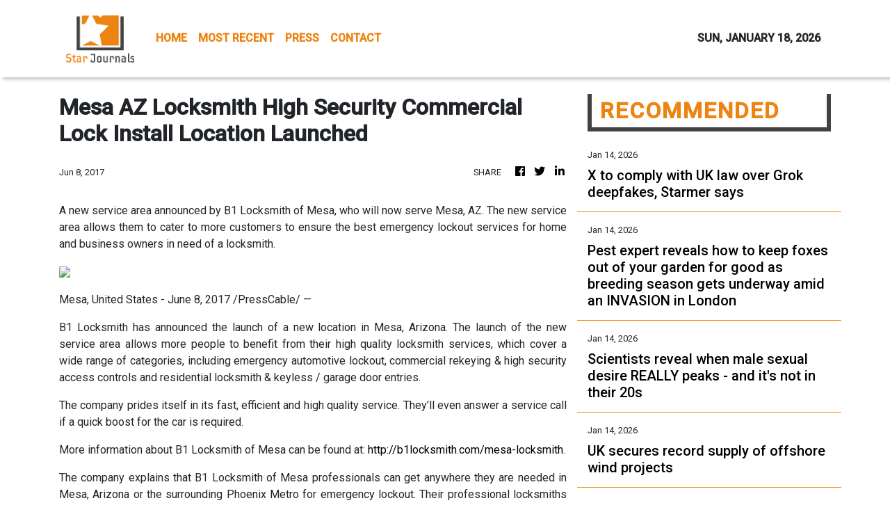

--- FILE ---
content_type: text/html; charset=utf-8
request_url: https://us-central1-vertical-news-network.cloudfunctions.net/get/fetch-include-rss
body_size: 24322
content:
[
  {
    "id": 111526145,
    "title": "X to comply with UK law over Grok deepfakes, Starmer says",
    "summary": "The prime minister says he's been told Elon Musk's X is taking steps to make it's in \"full compliance with UK law.\"",
    "slug": "x-to-comply-with-uk-law-over-grok-deepfakes-starmer-says",
    "link": "https://www.bbc.com/news/articles/ceqz7pyd303o?at_medium=RSS&at_campaign=rss",
    "date_published": "2026-01-14T13:42:10.000Z",
    "images": "https://ichef.bbci.co.uk/ace/standard/240/cpsprodpb/e578/live/3aa0ca70-f14c-11f0-b385-5f48925de19a.jpg",
    "categories": "3492,4637,1005,1432,1436,2688,3484,3493,3552,3563,3566,4645,4654,4671,4728,4743,4751,4752,4758,4771,4772,4779,4780,4794,4795,4796,4797",
    "img_id": "0",
    "caption": "",
    "country": "Worldwide",
    "source_type": "rss",
    "source": "BBC "
  },
  {
    "id": 111526156,
    "title": "VoiceRun nabs $5.5M to build a voice agent factory",
    "summary": "VoiceRun, a startup that creates voice agents, raised $5.5 million in a round led by FlyBridge.",
    "slug": "voicerun-nabs-55m-to-build-a-voice-agent-factory",
    "link": "https://techcrunch.com/2026/01/14/voicerun-nabs-5-5m-to-build-voice-agent-factory/",
    "date_published": "2026-01-14T13:30:00.000Z",
    "images": "",
    "categories": "3492,4637,1005,1432,1436,2688,3484,3493,3552,3563,3566,4645,4654,4671,4728,4743,4751,4752,4758,4771,4772,4779,4780,4794,4795,4796,4797",
    "img_id": "0",
    "caption": "",
    "country": "Worldwide",
    "source_type": "rss",
    "source": "TechCrunch"
  },
  {
    "id": 111526157,
    "title": "Meta to reportedly lay off 10% of Reality Labs staff",
    "summary": "Meta is laying off 10% of staff in its Reality Labs division, which is core to developing the company's VR and metaverse products.",
    "slug": "meta-to-reportedly-lay-off-10-of-reality-labs-staff",
    "link": "https://techcrunch.com/2026/01/14/meta-to-reportedly-lay-off-10-of-reality-labs-staff/",
    "date_published": "2026-01-14T12:51:00.000Z",
    "images": "",
    "categories": "3492,4637,1005,1432,1436,2688,3484,3493,3552,3563,3566,4645,4654,4671,4728,4743,4751,4752,4758,4771,4772,4779,4780,4794,4795,4796,4797",
    "img_id": "0",
    "caption": "",
    "country": "Worldwide",
    "source_type": "rss",
    "source": "TechCrunch"
  },
  {
    "id": 111526168,
    "title": "Pest expert reveals how to keep foxes out of your garden for good as breeding season gets underway amid an INVASION in London",
    "summary": "Foxes can quickly become a menace if they start digging up your garden, raiding your bins or threatening your pets. An expert has now revealed how to keep them out of your garden.",
    "slug": "pest-expert-reveals-how-to-keep-foxes-out-of-your-garden-for-good-as-breeding-season-gets-underway-amid-an-invasion-in-london",
    "link": "https://www.dailymail.co.uk/sciencetech/article-15462835/Pest-expert-reveals-foxes-garden-breeding.html?ns_mchannel=rss&ns_campaign=1490&ito=1490",
    "date_published": "2026-01-14T12:45:11.000Z",
    "images": "https://i.dailymail.co.uk/1s/2026/01/14/12/105503789-0-image-m-12_1768393319944.jpg",
    "categories": "3492,4637,1005,1432,1436,2688,3484,3493,3552,3563,3566,4645,4654,4671,4728,4743,4751,4752,4758,4771,4772,4779,4780,4794,4795,4796,4797",
    "img_id": "0",
    "caption": "",
    "country": "Worldwide",
    "source_type": "rss",
    "source": "Daily Mail"
  },
  {
    "id": 111526169,
    "title": "Scientists reveal when male sexual desire REALLY peaks - and it's not in their 20s",
    "summary": "It's a commonly-held belief that libido declines with age. But a new study suggests that isn't true - at least when it comes to men.",
    "slug": "scientists-reveal-when-male-sexual-desire-really-peaks-and-its-not-in-their-20s",
    "link": "https://www.dailymail.co.uk/sciencetech/article-15462793/Scientists-male-sexual-desire-REALLY-peaks.html?ns_mchannel=rss&ns_campaign=1490&ito=1490",
    "date_published": "2026-01-14T12:19:47.000Z",
    "images": "https://i.dailymail.co.uk/1s/2026/01/14/11/105501743-0-image-m-12_1768389431974.jpg",
    "categories": "3492,4637,1005,1432,1436,2688,3484,3493,3552,3563,3566,4645,4654,4671,4728,4743,4751,4752,4758,4771,4772,4779,4780,4794,4795,4796,4797",
    "img_id": "0",
    "caption": "",
    "country": "Worldwide",
    "source_type": "rss",
    "source": "Daily Mail"
  },
  {
    "id": 111505536,
    "title": "UK secures record supply of offshore wind projects",
    "summary": "The government says the projects will bring down bills but the Conservatives say it is locking in high wind prices.",
    "slug": "uk-secures-record-supply-of-offshore-wind-projects",
    "link": "https://www.bbc.com/news/articles/cn9zyx150xdo?at_medium=RSS&at_campaign=rss",
    "date_published": "2026-01-14T12:08:37.000Z",
    "images": "https://ichef.bbci.co.uk/ace/standard/240/cpsprodpb/03de/live/902436b0-f0b3-11f0-9f5b-b937c9a457a2.jpg",
    "categories": "3492,4637,1005,1432,1436,2688,3484,3493,3552,3563,3566,4645,4654,4671,4728,4743,4751,4752,4758,4771,4772,4779,4780,4794,4795,4796,4797",
    "img_id": "0",
    "caption": "",
    "country": "Worldwide",
    "source_type": "rss",
    "source": "BBC "
  },
  {
    "id": 111526158,
    "title": "SkyFi raises $12.7M to turn satellite images into insights",
    "summary": "The Austin-based marketplace offers imagery from more than 50 space-based imagery providers.",
    "slug": "skyfi-raises-127m-to-turn-satellite-images-into-insights",
    "link": "https://techcrunch.com/2026/01/14/skyfi-raises-12-7m-to-turn-satellite-images-into-insights/",
    "date_published": "2026-01-14T11:30:00.000Z",
    "images": "",
    "categories": "3492,4637,1005,1432,1436,2688,3484,3493,3552,3563,3566,4645,4654,4671,4728,4743,4751,4752,4758,4771,4772,4779,4780,4794,4795,4796,4797",
    "img_id": "0",
    "caption": "",
    "country": "Worldwide",
    "source_type": "rss",
    "source": "TechCrunch"
  },
  {
    "id": 111526167,
    "title": "Very little plastic being recycled in California as state efforts falter",
    "summary": "California has hailed itself as a leader in single-use plastic reduction and legislation. But a scuttling of its pioneering law, and a new report on the dismal state of recycling in the state, shows things aren't so green in the Golden State.",
    "slug": "very-little-plastic-being-recycled-in-california-as-state-efforts-falter",
    "link": "https://www.latimes.com/environment/story/2026-01-14/very-little-plastic-being-recycled-in-california-as-state-efforts-falter",
    "date_published": "2026-01-14T11:00:00.000Z",
    "images": "",
    "categories": "3492,4637,1005,1432,1436,2688,3484,3493,3552,3563,3566,4645,4654,4671,4728,4743,4751,4752,4758,4771,4772,4779,4780,4794,4795,4796,4797",
    "img_id": "0",
    "caption": "",
    "country": "Worldwide",
    "source_type": "rss",
    "source": "Los Angeles Times"
  },
  {
    "id": 111526170,
    "title": "Back to buttons? Car touchscreens more dangerous than texting behind the wheel, experts warn - amid calls for a return to traditional dashboards",
    "summary": "A fancy touchscreen in your new car might seem like the height of luxury, but experts warn that it could be putting you in serious danger.",
    "slug": "back-to-buttons-car-touchscreens-more-dangerous-than-texting-behind-the-wheel-experts-warn-amid-calls-for-a-return-to-traditional-dashboards",
    "link": "https://www.dailymail.co.uk/sciencetech/article-15462285/Car-touchscreens-dangerous-distraction-warning.html?ns_mchannel=rss&ns_campaign=1490&ito=1490",
    "date_published": "2026-01-14T10:37:45.000Z",
    "images": "https://i.dailymail.co.uk/1s/2026/01/14/10/105499811-0-image-a-8_1768386010533.jpg",
    "categories": "3492,4637,1005,1432,1436,2688,3484,3493,3552,3563,3566,4645,4654,4671,4728,4743,4751,4752,4758,4771,4772,4779,4780,4794,4795,4796,4797",
    "img_id": "0",
    "caption": "",
    "country": "Worldwide",
    "source_type": "rss",
    "source": "Daily Mail"
  },
  {
    "id": 111010323,
    "title": "When does the Nasa Moon mission launch and who are the Artemis II crew?",
    "summary": "The first crewed Moon mission in 50 years could launch in February, preparing the way for a future landing.",
    "slug": "when-does-the-nasa-moon-mission-launch-and-who-are-the-artemis-ii-crew",
    "link": "https://www.bbc.com/news/articles/c0q4w3l0wdvo?at_medium=RSS&at_campaign=rss",
    "date_published": "2026-01-14T10:13:37.000Z",
    "images": "https://ichef.bbci.co.uk/ace/standard/240/cpsprodpb/1a00/live/e35f0660-ed44-11f0-8cc8-8329494b82ad.png",
    "categories": "3492,4637,1005,1432,1436,2688,3484,3493,3552,3563,3566,4645,4654,4671,4728,4743,4751,4752,4758,4771,4772,4779,4780,4794,4795,4796,4797",
    "img_id": "0",
    "caption": "",
    "country": "Worldwide",
    "source_type": "rss",
    "source": "BBC "
  },
  {
    "id": 111518224,
    "title": "China sees record $1.19 trillion trade surplus in 2025 in spite of US tariffs",
    "summary": "China's customs administration unveiled its latest trade data this Wednesday and announced that the country saw a record trade surplus last year, topping $1.19 trillion, which is about 20 percent higher than in 2024. Exports continued to surge, showing the Chinese economy's reliance on supplying external markets as domestic consumption fails to pick up. Also in this edition, iconic New York department store brand Saks Global files for bankruptcy.",
    "slug": "china-sees-record-119-trillion-trade-surplus-in-2025-in-spite-of-us-tariffs",
    "link": "https://www.france24.com/en/tv-shows/business/20260114-china-sees-record-1-19-trillion-trade-surplus-in-2025-in-spite-of-us-tariffs",
    "date_published": "2026-01-14T09:56:46.000Z",
    "images": "https://s.france24.com/media/display/375786b8-f126-11f0-b047-005056bfb2b6/w:1024/p:16x9/capture-134402829769675910501789-25774867.jpg",
    "categories": "3492,4637,1005,1432,1436,2688,3484,3493,3552,3563,3566,4645,4654,4671,4728,4743,4751,4752,4758,4771,4772,4779,4780,4794,4795,4796,4797",
    "img_id": "0",
    "caption": "",
    "country": "Worldwide",
    "source_type": "rss",
    "source": "France24"
  },
  {
    "id": 111521153,
    "title": "Fortinet Patches Critical Vulnerabilities in FortiFone, FortiSIEM",
    "summary": "Exploitable without authentication, the two security defects could lead to configuration leak and code execution.\nThe post Fortinet Patches Critical Vulnerabilities in FortiFone, FortiSIEM appeared first on SecurityWeek.",
    "slug": "fortinet-patches-critical-vulnerabilities-in-fortifone-fortisiem",
    "link": "https://www.securityweek.com/fortinet-patches-critical-vulnerabilities-in-fortifone-fortisiem/",
    "date_published": "2026-01-14T09:56:38.000Z",
    "images": "",
    "categories": "3492,4637,1005,1432,1436,2688,3484,3493,3552,3563,3566,4645,4654,4671,4728,4743,4751,4752,4758,4771,4772,4779,4780,4794,4795,4796,4797",
    "img_id": "0",
    "caption": "",
    "country": "Worldwide",
    "source_type": "rss",
    "source": "SecurityWeek"
  },
  {
    "id": 111518536,
    "title": "Google adds vertical video support to Veo 3.1 for shorts and reels: How it works",
    "summary": "Google has upgraded its Veo 3.1 AI model on Tuesday with better video generation, improved prompt understanding, stronger character consistency, and native vertical video support for Shorts, Reels, and TikTok, along with enhanced 1080p quality and 4K upscaling.",
    "slug": "google-adds-vertical-video-support-to-veo-31-for-shorts-and-reels-how-it-works",
    "link": "https://www.livemint.com/technology/tech-news/google-adds-vertical-video-support-to-veo-3-1-for-shorts-and-reels-how-it-works-11768383529978.html",
    "date_published": "2026-01-14T09:50:43.000Z",
    "images": "https://www.livemint.com/lm-img/img/2026/01/14/1600x900/logo/veo_39_1768384016233_1768384020565.webp",
    "categories": "3492,4637,1005,1432,1436,2688,3484,3493,3552,3563,3566,4645,4654,4671,4728,4743,4751,4752,4758,4771,4772,4779,4780,4794,4795,4796,4797",
    "img_id": "0",
    "caption": "",
    "country": "Worldwide",
    "source_type": "rss",
    "source": "Mint"
  },
  {
    "id": 111521154,
    "title": "Chrome 144, Firefox 147 Patch High-Severity Vulnerabilities",
    "summary": "The two browser updates resolve 26 security defects, including bugs that could be exploited for code execution.\nThe post Chrome 144, Firefox 147 Patch High-Severity Vulnerabilities appeared first on SecurityWeek.",
    "slug": "chrome-144-firefox-147-patch-highseverity-vulnerabilities",
    "link": "https://www.securityweek.com/chrome-144-firefox-147-patch-high-severity-vulnerabilities/",
    "date_published": "2026-01-14T09:50:09.000Z",
    "images": "",
    "categories": "3492,4637,1005,1432,1436,2688,3484,3493,3552,3563,3566,4645,4654,4671,4728,4743,4751,4752,4758,4771,4772,4779,4780,4794,4795,4796,4797",
    "img_id": "0",
    "caption": "",
    "country": "Worldwide",
    "source_type": "rss",
    "source": "SecurityWeek"
  },
  {
    "id": 111518226,
    "title": "US allows Nvidia to send advanced AI chips to China with restrictions",
    "summary": "The US Commerce Department on Tuesday opened the door for Nvidia to sell advanced artificial intelligence chips in China with restrictions, following through on a policy shift announced last month by President Donald Trump.",
    "slug": "us-allows-nvidia-to-send-advanced-ai-chips-to-china-with-restrictions",
    "link": "https://techxplore.com/news/2026-01-nvidia-advanced-ai-chips-china.html",
    "date_published": "2026-01-14T09:43:36.000Z",
    "images": "https://scx1.b-cdn.net/csz/news/tmb/2026/nvidia-chief-executive.jpg",
    "categories": "3492,4637,1005,1432,1436,2688,3484,3493,3552,3563,3566,4645,4654,4671,4728,4743,4751,4752,4758,4771,4772,4779,4780,4794,4795,4796,4797",
    "img_id": "0",
    "caption": "",
    "country": "Worldwide",
    "source_type": "rss",
    "source": "Techxplore"
  },
  {
    "id": 111506312,
    "title": "Google’s Veo 3.1 AI Model Can Now Generate TikTok, Reels-Style Vertical Videos",
    "summary": "Google has upgraded its Veo 3.1 video generation model with better prompt understanding, improved character and scene consistency, and native support for vertical videos. The update enhances the Ingredients to Video feature, making it easier to generate clips from reference images with shorter prompts. Notably, Veo 3.1 now supports formats suited for YouTube Shorts an...",
    "slug": "googles-veo-31-ai-model-can-now-generate-tiktok-reelsstyle-vertical-videos",
    "link": "https://www.gadgets360.com/ai/news/google-veo-3-1-ai-model-tiktok-reels-style-vertical-video-improved-reference-image-generation-features-10747473#rss-gadgets-all",
    "date_published": "2026-01-14T07:44:46.000Z",
    "images": "",
    "categories": "3492,4637,1005,1432,1436,2688,3484,3493,3552,3563,3566,4645,4654,4671,4728,4743,4751,4752,4758,4771,4772,4779,4780,4794,4795,4796,4797",
    "img_id": "0",
    "caption": "",
    "country": "Worldwide",
    "source_type": "rss",
    "source": "Gadgets360"
  },
  {
    "id": 111506313,
    "title": "Amazon Great Republic Day Sale 2026: Samsung Galaxy Watch 6 Classic, OnePlus Buds 4 and More to Get Discounts",
    "summary": "Amazon Great Republic Day Sale is all set to begin on January 16 in India. It is the e-commerce giant’s first sale event of the year, offering lucrative deals on a wide range of electronics, from smartphones and tablets to wearables and home appliances. If a new smartwatch or a pair of true-wireless-stereo (TWS) earphones are on your wishlist, then it is a great tim...",
    "slug": "amazon-great-republic-day-sale-2026-samsung-galaxy-watch-6-classic-oneplus-buds-4-and-more-to-get-discounts",
    "link": "https://www.gadgets360.com/wearables/features/amazon-great-republic-day-sale-2026-samsung-galaxy-watch-6-classic-oneplus-buds-4-deals-10747451#rss-gadgets-all",
    "date_published": "2026-01-14T07:19:07.000Z",
    "images": "",
    "categories": "3492,4637,1005,1432,1436,2688,3484,3493,3552,3563,3566,4645,4654,4671,4728,4743,4751,4752,4758,4771,4772,4779,4780,4794,4795,4796,4797",
    "img_id": "0",
    "caption": "",
    "country": "Worldwide",
    "source_type": "rss",
    "source": "Gadgets360"
  },
  {
    "id": 111508457,
    "title": "ISRO’s PSLV mission: Lone survivor KID capsule explained",
    "summary": "KID was one of the 16 payloads of the PSLV mission and survived the mishap long enough to separate from the launch vehicle and transmit data before crash-landing on Earth.",
    "slug": "isros-pslv-mission-lone-survivor-kid-capsule-explained",
    "link": "https://www.livemint.com/science/news/what-is-the-kid-capsule-know-all-about-lone-survivor-of-isros-pslv-mission-11768373972056.html",
    "date_published": "2026-01-14T07:16:54.000Z",
    "images": "https://www.livemint.com/lm-img/img/2026/01/14/1600x900/logo/PTI01-12-2026-000121B-0_1768374942090_1768374954539.jpg",
    "categories": "3492,4637,1005,1432,1436,2688,3484,3493,3552,3563,3566,4645,4654,4671,4728,4743,4751,4752,4758,4771,4772,4779,4780,4794,4795,4796,4797",
    "img_id": "0",
    "caption": "",
    "country": "Worldwide",
    "source_type": "rss",
    "source": "Mint"
  },
  {
    "id": 111509981,
    "title": "Critical Node.js Vulnerability Can Cause Server Crashes via async_hooks Stack Overflow",
    "summary": "Node.js has released updates to fix what it described as a critical security issue impacting \"virtually every production Node.js app\" that, if successfully exploited, could trigger a denial-of-service (DoS) condition.\n\"Node.js/V8 makes a best-effort attempt to recover from stack space exhaustion with a catchable error, which frameworks have come to rely on for service availability,\" Node.js's",
    "slug": "critical-nodejs-vulnerability-can-cause-server-crashes-via-async_hooks-stack-overflow",
    "link": "https://thehackernews.com/2026/01/critical-nodejs-vulnerability-can-cause.html",
    "date_published": "2026-01-14T07:05:00.000Z",
    "images": "https://blogger.googleusercontent.com/img/b/R29vZ2xl/AVvXsEgaCf34rufIAaB1zg0XCGzy86tGwLrk8gGoZ9woUybQk2mzmVq3TlkTzYf1MYnIA12yy5ujravpnTZ3UcDEtRlt_vPDS8VQroTd44vbZuatBDMsh3op-9H1e_i2Hr8wjHLM6DoxchN319FXrpoB8554QFsyKDEj8gfxb5d0MrzAfu86ar5xmKW605Fen9_D/s1600/node.jpg",
    "categories": "3492,4637,1005,1432,1436,2688,3484,3493,3552,3563,3566,4645,4654,4671,4728,4743,4751,4752,4758,4771,4772,4779,4780,4794,4795,4796,4797",
    "img_id": "0",
    "caption": "",
    "country": "Worldwide",
    "source_type": "rss",
    "source": "The Hacker News"
  },
  {
    "id": 111506314,
    "title": "Amazon Great Republic Day Sale 2026: Top Deals on Laptops From Asus, Acer, HP, and More",
    "summary": "Amazon Great Republic Day Sale 2026 will offer laptops from various tech firms, like Acer, Dell, Asus, HP, and Lenovo, at discounted prices. The US-based e-commerce giant has started teasing deals on productivity, performance, gaming, business, and everyday use laptops, from budget and premium categories. The Amazon Republic Day Sale 2026 will kick off in India on Jan...",
    "slug": "amazon-great-republic-day-sale-2026-top-deals-on-laptops-from-asus-acer-hp-and-more",
    "link": "https://www.gadgets360.com/laptops/news/amazon-great-republic-day-sale-2026-best-deals-laptops-asus-acer-hp-lenovo-discounts-offers-10747355#rss-gadgets-all",
    "date_published": "2026-01-14T07:04:04.000Z",
    "images": "",
    "categories": "3492,4637,1005,1432,1436,2688,3484,3493,3552,3563,3566,4645,4654,4671,4728,4743,4751,4752,4758,4771,4772,4779,4780,4794,4795,4796,4797",
    "img_id": "0",
    "caption": "",
    "country": "Worldwide",
    "source_type": "rss",
    "source": "Gadgets360"
  },
  {
    "id": 111506315,
    "title": "OnePlus Phone With 6.59-Inch Display and 8,000mAh Battery in Development, Tipster Claims",
    "summary": "OnePlus is reportedly testing a new mid-size, performance-focused smartphone, based on new leaks. The purported handset is said to be evaluating a 6.59-inch 1.5K LTPS flat display from a domestic supplier and could support batteries starting at 8,000mAh. Earlier leaks also pointed to a larger 6.78-inch prototype with a MediaTek Dimensity 9500 chipset, advanced cooling...",
    "slug": "oneplus-phone-with-659inch-display-and-8000mah-battery-in-development-tipster-claims",
    "link": "https://www.gadgets360.com/mobiles/news/oneplus-mid-size-phone-8000mah-battery-leak-launch-expected-specifications-10747243#rss-gadgets-all",
    "date_published": "2026-01-14T06:41:01.000Z",
    "images": "",
    "categories": "3492,4637,1005,1432,1436,2688,3484,3493,3552,3563,3566,4645,4654,4671,4728,4743,4751,4752,4758,4771,4772,4779,4780,4794,4795,4796,4797",
    "img_id": "0",
    "caption": "",
    "country": "Worldwide",
    "source_type": "rss",
    "source": "Gadgets360"
  },
  {
    "id": 111506316,
    "title": "Bitcoin Price Nears Two-Month High as Softer US Inflation Lifts Crypto Sentiment",
    "summary": "Bitcoin held near the $95,000 level after softer US inflation data improved risk appetite across global markets. Analysts said easing price pressures and rising geopolitical tensions boosted demand for alternative assets. Ethereum continued to outperform, while altcoins showed mixed movement as liquidity remained concentrated at the top of the market. Experts noted th...",
    "slug": "bitcoin-price-nears-twomonth-high-as-softer-us-inflation-lifts-crypto-sentiment",
    "link": "https://www.gadgets360.com/cryptocurrency/news/bitcoin-holds-firm-near-two-month-high-as-softer-us-inflation-lifts-crypto-sentiment-crypto-news-crypto-january-2026-10747209#rss-gadgets-all",
    "date_published": "2026-01-14T06:35:42.000Z",
    "images": "",
    "categories": "3492,4637,1005,1432,1436,2688,3484,3493,3552,3563,3566,4645,4654,4671,4728,4743,4751,4752,4758,4771,4772,4779,4780,4794,4795,4796,4797",
    "img_id": "0",
    "caption": "",
    "country": "Worldwide",
    "source_type": "rss",
    "source": "Gadgets360"
  },
  {
    "id": 111506317,
    "title": "Google Pixel 10a Launch Timeline Leaked Alongside Colourways, Storage Options",
    "summary": "Google Pixel 10a is reportedly in development as the successor to the Pixel 9a. While Google hasn’t officially confirmed the device yet, a new leak hints at its possible launch timeline, colour choices, and storage variants. It is said to be available in four colour options and two storage choices. The Pixel 10a is tipped to go on sale in February. For comparison, G...",
    "slug": "google-pixel-10a-launch-timeline-leaked-alongside-colourways-storage-options",
    "link": "https://www.gadgets360.com/mobiles/news/google-pixel-10a-launch-timeline-colour-storage-options-specifications-leak-10747188#rss-gadgets-all",
    "date_published": "2026-01-14T06:32:50.000Z",
    "images": "",
    "categories": "3492,4637,1005,1432,1436,2688,3484,3493,3552,3563,3566,4645,4654,4671,4728,4743,4751,4752,4758,4771,4772,4779,4780,4794,4795,4796,4797",
    "img_id": "0",
    "caption": "",
    "country": "Worldwide",
    "source_type": "rss",
    "source": "Gadgets360"
  },
  {
    "id": 111506318,
    "title": "Ubisoft Announces Layoffs at The Division and Avatar: Frontiers of Pandora Studio, Massive Entertainment",
    "summary": "Ubisoft has announced layoffs at two of its Swedish studios, Massive Entertainment and Ubisoft Stockholm. The restructuring could impact 55 roles at the two studios, Ubisoft said. The measure follows the completion of a “Voluntary Leave Program” that began in fall 2025.",
    "slug": "ubisoft-announces-layoffs-at-the-division-and-avatar-frontiers-of-pandora-studio-massive-entertainment",
    "link": "https://www.gadgets360.com/games/news/ubisoft-announces-layoffs-the-division-avatar-massive-entertainment-stockholm-studio-10747187#rss-gadgets-all",
    "date_published": "2026-01-14T06:32:35.000Z",
    "images": "",
    "categories": "3492,4637,1005,1432,1436,2688,3484,3493,3552,3563,3566,4645,4654,4671,4728,4743,4751,4752,4758,4771,4772,4779,4780,4794,4795,4796,4797",
    "img_id": "0",
    "caption": "",
    "country": "Worldwide",
    "source_type": "rss",
    "source": "Gadgets360"
  },
  {
    "id": 111496757,
    "title": "Google to Reportedly Shift Pixel Smartphone Development, Manufacturing Outside of China",
    "summary": "Google is moving significant portions of Pixel smartphone development and manufacturing out of China, according to multiple reports. The shift is part of a broader effort to diversify its supply chain and reduce dependence on a single manufacturing hub. Vietnam is expected to take on a larger role starting this year, including work on higher-end Pixel models, as geopo...",
    "slug": "google-to-reportedly-shift-pixel-smartphone-development-manufacturing-outside-of-china",
    "link": "https://www.gadgets360.com/mobiles/news/google-pixel-smartphone-development-manufacturing-moving-out-of-china-to-vietnam-report-10747020#rss-gadgets-all",
    "date_published": "2026-01-14T05:59:09.000Z",
    "images": "",
    "categories": "3492,4637,1005,1432,1436,2688,3484,3493,3552,3563,3566,4645,4654,4671,4728,4743,4751,4752,4758,4771,4772,4779,4780,4794,4795,4796,4797",
    "img_id": "0",
    "caption": "",
    "country": "Worldwide",
    "source_type": "rss",
    "source": "Gadgets360"
  },
  {
    "id": 111509982,
    "title": "PLUGGYAPE Malware Uses Signal and WhatsApp to Target Ukrainian Defense Forces",
    "summary": "The Computer Emergency Response Team of Ukraine (CERT-UA) has disclosed details of new cyber attacks targeting its defense forces with malware known as PLUGGYAPE between October and December 2025.\nThe activity has been attributed with medium confidence to a Russian hacking group tracked as Void Blizzard (aka Laundry Bear or UAC-0190). The threat actor is believed to be active since at least",
    "slug": "pluggyape-malware-uses-signal-and-whatsapp-to-target-ukrainian-defense-forces",
    "link": "https://thehackernews.com/2026/01/pluggyape-malware-uses-signal-and.html",
    "date_published": "2026-01-14T05:48:00.000Z",
    "images": "https://blogger.googleusercontent.com/img/b/R29vZ2xl/AVvXsEi6i85mU3PMQNKV9ygNXalAIYl19jrFu8mwAYx4Pa0hYDvtlr2MYpm0fHFVlsG8cVgCRkp3URTdzcxfx38d26boTVjF4vJ3J-85B0Bam3JZifhIg2dqczZXw0fht-lN4Erv8lyzhFedTIC0n-QMAtOGWsiYp_GdtVpu8qYJS2TQb3WMvTN9481pHruTvfPQ/s1600/uk.jpg",
    "categories": "3492,4637,1005,1432,1436,2688,3484,3493,3552,3563,3566,4645,4654,4671,4728,4743,4751,4752,4758,4771,4772,4779,4780,4794,4795,4796,4797",
    "img_id": "0",
    "caption": "",
    "country": "Worldwide",
    "source_type": "rss",
    "source": "The Hacker News"
  },
  {
    "id": 111496758,
    "title": "Amazon Great Republic Day Sale 2026: Top 10 Deals on Smartphones Like iPhone 17 Pro Max, OnePlus 15 and More",
    "summary": "Amazon Great Republic Day Sale 2026 will start on January 16. Ahead of the commencement of the sale event, the US-based e-commerce giant has revealed the best deals on various electronics, including smartphones, laptops, TVs, cameras, wireless speakers, truly wireless stereo (TWS) headsets, wearables, and smart home appliances. Recently launched handsets like the iPho...",
    "slug": "amazon-great-republic-day-sale-2026-top-10-deals-on-smartphones-like-iphone-17-pro-max-oneplus-15-and-more",
    "link": "https://www.gadgets360.com/mobiles/features/iphone-17-pro-max-oneplus-15-price-in-india-discounts-amazon-great-republic-day-sale-2026-offers-deals-10746932#rss-gadgets-all",
    "date_published": "2026-01-14T05:41:28.000Z",
    "images": "",
    "categories": "3492,4637,1005,1432,1436,2688,3484,3493,3552,3563,3566,4645,4654,4671,4728,4743,4751,4752,4758,4771,4772,4779,4780,4794,4795,4796,4797",
    "img_id": "0",
    "caption": "",
    "country": "Worldwide",
    "source_type": "rss",
    "source": "Gadgets360"
  },
  {
    "id": 111496759,
    "title": "Xiaomi 17 Max Tipped to Launch With Snapdragon 8 Elite Gen 5, Larger Battery Than Xiaomi 17 Ultra",
    "summary": "Xiaomi 17 Max could go official soon as the fifth member of the Xiaomi 17 family. A new leak suggests the possible specifications of this new member of the Xiaomi 17 series. The Xiaomi 17 Max is said to feature the biggest battery of any Xiaomi 17 device. The battery could support 100W wired and 50W wireless charging. The Xiaomi 17 Max is said to run on the Snapdragon...",
    "slug": "xiaomi-17-max-tipped-to-launch-with-snapdragon-8-elite-gen-5-larger-battery-than-xiaomi-17-ultra",
    "link": "https://www.gadgets360.com/mobiles/news/xiaomi-17-max-battery-chipset-display-specifications-features-leak-weibo-10746768#rss-gadgets-all",
    "date_published": "2026-01-14T05:03:01.000Z",
    "images": "",
    "categories": "3492,4637,1005,1432,1436,2688,3484,3493,3552,3563,3566,4645,4654,4671,4728,4743,4751,4752,4758,4771,4772,4779,4780,4794,4795,4796,4797",
    "img_id": "0",
    "caption": "",
    "country": "Worldwide",
    "source_type": "rss",
    "source": "Gadgets360"
  },
  {
    "id": 111496760,
    "title": "Insta360 Link 2 Pro, Link 2C Pro Launched With 4K AI Cameras, Gimbal Tracking and Dual-Mic Audio: Price, Features",
    "summary": "Insta360 has introduced the Link 2 Pro and Link 2C Pro as new AI-driven 4K webcams aimed at professionals, educators, and content creators. Both models feature a 1/1.3-inch sensor, dual native ISO, HDR support, 4K video recording, PDAF autofocus, and dual microphones with AI-based noise reduction. The Link 2 Pro includes a 2-axis gimbal for AI tracking, while the Link...",
    "slug": "insta360-link-2-pro-link-2c-pro-launched-with-4k-ai-cameras-gimbal-tracking-and-dualmic-audio-price-features",
    "link": "https://www.gadgets360.com/cameras/news/insta360-link-2-2c-pro-price-launch-availability-specifications-features-10746765#rss-gadgets-all",
    "date_published": "2026-01-14T05:01:38.000Z",
    "images": "",
    "categories": "3492,4637,1005,1432,1436,2688,3484,3493,3552,3563,3566,4645,4654,4671,4728,4743,4751,4752,4758,4771,4772,4779,4780,4794,4795,4796,4797",
    "img_id": "0",
    "caption": "",
    "country": "Worldwide",
    "source_type": "rss",
    "source": "Gadgets360"
  },
  {
    "id": 111480138,
    "title": "Starlink Users in Iran Get Free Internet Access, Nonprofits Say",
    "summary": "Under a near-total communications blackout, users of Elon Musk’s satellite service have gotten online without paying, organizations that work on tech issues said.",
    "slug": "starlink-users-in-iran-get-free-internet-access-nonprofits-say",
    "link": "https://www.nytimes.com/2026/01/13/technology/iran-starlink-elon-musk.html",
    "date_published": "2026-01-14T04:40:32.000Z",
    "images": "https://static01.nyt.com/images/2026/01/13/multimedia/13biz-starlink-iran-wvbm/13biz-starlink-iran-wvbm-mediumSquareAt3X.jpg",
    "categories": "3492,4637,1005,1432,1436,2688,3484,3493,3552,3563,3566,4645,4654,4671,4728,4743,4751,4752,4758,4771,4772,4779,4780,4794,4795,4796,4797",
    "img_id": "0",
    "caption": "",
    "country": "Worldwide",
    "source_type": "rss",
    "source": "New York Times"
  },
  {
    "id": 111496761,
    "title": "Realme Neo 8 Colour Options and RGB Design Teased Ahead of China Launch",
    "summary": "The Realme Neo 8 is confirmed to be launched in China soon as the successor to the Realme Neo 7. Ahead of its anticipated debut, the company has revealed key details about the upcoming handset via its social media, such as its colourways. It will be available in three colour options, including the previously teased Cyber Mecha shade. The Realme Neo 8 is teased to have...",
    "slug": "realme-neo-8-colour-options-and-rgb-design-teased-ahead-of-china-launch",
    "link": "https://www.gadgets360.com/mobiles/news/realme-neo-8-colour-options-rgb-design-teaser-weibo-launch-date-10746608#rss-gadgets-all",
    "date_published": "2026-01-14T04:28:20.000Z",
    "images": "",
    "categories": "3492,4637,1005,1432,1436,2688,3484,3493,3552,3563,3566,4645,4654,4671,4728,4743,4751,4752,4758,4771,4772,4779,4780,4794,4795,4796,4797",
    "img_id": "0",
    "caption": "",
    "country": "Worldwide",
    "source_type": "rss",
    "source": "Gadgets360"
  },
  {
    "id": 111496762,
    "title": "Apple Creator Studio Launched as New Subscription Bundle for Creators Across iPhone, iPad, and Mac",
    "summary": "Apple on Wednesday announced the Apple Creator Studio as a suite of bundled applications offering studio-grade editing solutions on the go. Available on iPhone, iPad, and Mac, creators can leverage the apps under the suite to fulfil video editing, music making, creative imaging, and visual productivity use cases. As per Apple, the Creator Studio also brings new featur...",
    "slug": "apple-creator-studio-launched-as-new-subscription-bundle-for-creators-across-iphone-ipad-and-mac",
    "link": "https://www.gadgets360.com/apps/news/apple-creator-studio-price-features-iphone-ipad-mac-final-cut-pro-logic-pro-pixelmator-pro-10746347#rss-gadgets-all",
    "date_published": "2026-01-14T03:52:04.000Z",
    "images": "",
    "categories": "3492,4637,1005,1432,1436,2688,3484,3493,3552,3563,3566,4645,4654,4671,4728,4743,4751,4752,4758,4771,4772,4779,4780,4794,4795,4796,4797",
    "img_id": "0",
    "caption": "",
    "country": "Worldwide",
    "source_type": "rss",
    "source": "Gadgets360"
  },
  {
    "id": 111515494,
    "title": "Global temperatures dipped in 2025 but more heat records on way, scientists warn",
    "summary": "The last three years were Earth's hottest on record, as humanity's carbon emissions continue to heat the planet.",
    "slug": "global-temperatures-dipped-in-2025-but-more-heat-records-on-way-scientists-warn",
    "link": "https://www.bbc.com/news/articles/c5y5p9rzd4ko?at_medium=RSS&at_campaign=rss",
    "date_published": "2026-01-14T03:44:07.000Z",
    "images": "https://ichef.bbci.co.uk/ace/standard/240/cpsprodpb/3d7a/live/eb740a10-f0b6-11f0-b385-5f48925de19a.jpg",
    "categories": "3492,4637,1005,1432,1436,2688,3484,3493,3552,3563,3566,4645,4654,4671,4728,4743,4751,4752,4758,4771,4772,4779,4780,4794,4795,4796,4797",
    "img_id": "0",
    "caption": "",
    "country": "Worldwide",
    "source_type": "rss",
    "source": "BBC "
  },
  {
    "id": 111488180,
    "title": "Extreme Weather Events Hit Around the World in 2025",
    "summary": "Last year was Earth’s third hottest globally, but temperature is just one measure of climate change’s influence.",
    "slug": "extreme-weather-events-hit-around-the-world-in-2025",
    "link": "https://www.nytimes.com/2026/01/13/climate/2025-extreme-weather.html",
    "date_published": "2026-01-14T03:04:59.000Z",
    "images": "https://static01.nyt.com/images/2026/01/13/multimedia/13cli-2025-DISASTERS-01-blpj/13cli-2025-DISASTERS-01-blpj-mediumSquareAt3X.jpg",
    "categories": "3492,4637,1005,1432,1436,2688,3484,3493,3552,3563,3566,4645,4654,4671,4728,4743,4751,4752,4758,4771,4772,4779,4780,4794,4795,4796,4797",
    "img_id": "0",
    "caption": "",
    "country": "Worldwide",
    "source_type": "rss",
    "source": "New York Times"
  },
  {
    "id": 111499348,
    "title": "What can technology do to stop AI-generated sexualized images?",
    "summary": "The global outcry over the sexualization and nudification of photographs—including of children—by Grok, the chatbot developed by Elon Musk's artificial intelligence company xAI, has led to urgent discussions about how such technology should be more strictly regulated.",
    "slug": "what-can-technology-do-to-stop-aigenerated-sexualized-images",
    "link": "https://techxplore.com/news/2026-01-technology-ai-generated-sexualized-images.html",
    "date_published": "2026-01-14T03:00:01.000Z",
    "images": "https://scx1.b-cdn.net/csz/news/tmb/2022/ai.jpg",
    "categories": "3492,4637,1005,1432,1436,2688,3484,3493,3552,3563,3566,4645,4654,4671,4728,4743,4751,4752,4758,4771,4772,4779,4780,4794,4795,4796,4797",
    "img_id": "0",
    "caption": "",
    "country": "Worldwide",
    "source_type": "rss",
    "source": "Techxplore"
  },
  {
    "id": 111490960,
    "title": "Tech companies must address impact on natural resources, failure threatens firms long term resilience: WEF",
    "summary": "Global technology companies must urgently address their impact on natural systems and their dependence on natural resources otherwise this will threaten the long-term resilience of the tech companies, highlighted a report by the World Economic Forum (WEF).",
    "slug": "tech-companies-must-address-impact-on-natural-resources-failure-threatens-firms-long-term-resilience-wef",
    "link": "https://www.livemint.com/technology/tech-companies-must-address-impact-on-natural-resources-failure-threatens-firms-long-term-resilience-wef-11768358846428.html",
    "date_published": "2026-01-14T02:47:26.000Z",
    "images": "https://www.livemint.com/lm-img/img/2024/12/18/1600x900/logo/tech1_1734536428801_1734536438047.jpg",
    "categories": "3492,4637,1005,1432,1436,2688,3484,3493,3552,3563,3566,4645,4654,4671,4728,4743,4751,4752,4758,4771,4772,4779,4780,4794,4795,4796,4797",
    "img_id": "0",
    "caption": "",
    "country": "Worldwide",
    "source_type": "rss",
    "source": "Mint"
  },
  {
    "id": 111499349,
    "title": "Perovskite-based betavoltaic battery achieves high efficiency and long-term stability",
    "summary": "A research team led by Professor Su-Il In of the Department of Energy Science & Engineering at DGIST has achieved a breakthrough improvement in the performance of the radiation absorber, a key component of perovskite-based betavoltaic batteries, by applying additive engineering and antisolvent process control techniques.",
    "slug": "perovskitebased-betavoltaic-battery-achieves-high-efficiency-and-longterm-stability",
    "link": "https://techxplore.com/news/2026-01-perovskite-based-betavoltaic-battery-high.html",
    "date_published": "2026-01-14T02:20:01.000Z",
    "images": "https://scx1.b-cdn.net/csz/news/tmb/2026/researchers-develop-a.jpg",
    "categories": "3492,4637,1005,1432,1436,2688,3484,3493,3552,3563,3566,4645,4654,4671,4728,4743,4751,4752,4758,4771,4772,4779,4780,4794,4795,4796,4797",
    "img_id": "0",
    "caption": "",
    "country": "Worldwide",
    "source_type": "rss",
    "source": "Techxplore"
  },
  {
    "id": 111481714,
    "title": "DeepSeek stays mum on next AI model release as technical papers show frontier innovation",
    "summary": "Chinese artificial intelligence firm DeepSeek continues to keep the world guessing on when its next major release – the much-anticipated updates to its V3 and R1 models – will be launched, according to analysts, amid its recent publication of technical papers.\nThe papers underscored DeepSeek’s efforts to improve the underlying infrastructure of AI systems in China at a time when geopolitical tensions and domestic production hurdles restricted the country’s access to advanced semiconductors to...",
    "slug": "deepseek-stays-mum-on-next-ai-model-release-as-technical-papers-show-frontier-innovation",
    "link": "https://www.scmp.com/tech/tech-trends/article/3339769/deepseek-stays-mum-next-ai-model-release-technical-papers-show-frontier-innovation?utm_source=rss_feed",
    "date_published": "2026-01-14T02:00:14.000Z",
    "images": "https://cdn.i-scmp.com/sites/default/files/styles/1280x720/public/d8/images/canvas/2026/01/13/bd8f79f8-22da-42d4-8d91-78c2e4af449f_e93b43ff.jpg?itok=f8M-w7S2&v=1768305958",
    "categories": "3492,4637,1005,1432,1436,2688,3484,3493,3552,3563,3566,4645,4654,4671,4728,4743,4751,4752,4758,4771,4772,4779,4780,4794,4795,4796,4797",
    "img_id": "0",
    "caption": "",
    "country": "Worldwide",
    "source_type": "rss",
    "source": "South China Morning Post"
  },
  {
    "id": 111480152,
    "title": "Clashing with the state, L.A. City moves to adopt lenient wildfire 'Zone Zero' regulations",
    "summary": "The L.A. City Council moved to adopt relatively lenient \"Zone Zero\" laws for homes in fire danger zones, measures that do not align with the plans that state agencies are working to enact.",
    "slug": "clashing-with-the-state-la-city-moves-to-adopt-lenient-wildfire-zone-zero-regulations",
    "link": "https://www.latimes.com/environment/story/2026-01-13/los-angeles-clashes-with-state-over-zone-zero-regulations",
    "date_published": "2026-01-14T01:43:46.000Z",
    "images": "https://ca-times.brightspotcdn.com/dims4/default/05bef5e/2147483647/strip/false/crop/4958x3305+0+0/resize/1500x1000!/quality/75/?url=https%3A%2F%2Fcalifornia-times-brightspot.s3.amazonaws.com%2Fe1%2Fe4%2Fe1a30ce0461dbf85f9199b6dc478%2F1534020-me-fire-rebuild-permitting-003-eat.jpg",
    "categories": "3492,4637,1005,1432,1436,2688,3484,3493,3552,3563,3566,4645,4654,4671,4728,4743,4751,4752,4758,4771,4772,4779,4780,4794,4795,4796,4797",
    "img_id": "0",
    "caption": "",
    "country": "Worldwide",
    "source_type": "rss",
    "source": "Los Angeles Times"
  },
  {
    "id": 111499350,
    "title": "Meta begins job cuts as it shifts from Metaverse to AI devices",
    "summary": "Meta Platforms Inc. is beginning to cut more than 1,000 jobs from the company's Reality Labs division, part of a plan to redirect resources from virtual reality and metaverse products toward AI wearables and phone features.",
    "slug": "meta-begins-job-cuts-as-it-shifts-from-metaverse-to-ai-devices",
    "link": "https://techxplore.com/news/2026-01-meta-job-shifts-metaverse-ai.html",
    "date_published": "2026-01-14T01:10:03.000Z",
    "images": "https://scx1.b-cdn.net/csz/news/tmb/2025/meta.jpg",
    "categories": "3492,4637,1005,1432,1436,2688,3484,3493,3552,3563,3566,4645,4654,4671,4728,4743,4751,4752,4758,4771,4772,4779,4780,4794,4795,4796,4797",
    "img_id": "0",
    "caption": "",
    "country": "Worldwide",
    "source_type": "rss",
    "source": "Techxplore"
  },
  {
    "id": 111455696,
    "title": "NASA sets historic date for returning Americans to the moon after 53 years",
    "summary": "NASA has revealed that America's return to the moon will take place in less than a month.",
    "slug": "nasa-sets-historic-date-for-returning-americans-to-the-moon-after-53-years",
    "link": "https://www.dailymail.co.uk/sciencetech/article-15460569/NASA-sets-date-return-Americans-moon-Artemis-II.html?ns_mchannel=rss&ns_campaign=1490&ito=1490",
    "date_published": "2026-01-14T01:08:35.000Z",
    "images": "https://i.dailymail.co.uk/1s/2026/01/13/18/105480911-0-image-m-11_1768328494937.jpg",
    "categories": "3492,4637,1005,1432,1436,2688,3484,3493,3552,3563,3566,4645,4654,4671,4728,4743,4751,4752,4758,4771,4772,4779,4780,4794,4795,4796,4797",
    "img_id": "0",
    "caption": "",
    "country": "Worldwide",
    "source_type": "rss",
    "source": "Daily Mail"
  },
  {
    "id": 111480153,
    "title": "Former US Navy sailor learns his fate after stealing secrets about America's war tech for China",
    "summary": "The former Navy sailor convicted of selling secrets to the Chinese is headed to prison, as a cyberwarfare expert reveals what China is looking to steal.",
    "slug": "former-us-navy-sailor-learns-his-fate-after-stealing-secrets-about-americas-war-tech-for-china",
    "link": "https://www.dailymail.co.uk/sciencetech/article-15460011/US-Navy-sailor-prison-stealing-war-secrets-China.html?ns_mchannel=rss&ns_campaign=1490&ito=1490",
    "date_published": "2026-01-14T00:34:41.000Z",
    "images": "https://i.dailymail.co.uk/1s/2026/01/13/17/74123795-0-image-m-11_1768325017968.jpg",
    "categories": "3492,4637,1005,1432,1436,2688,3484,3493,3552,3563,3566,4645,4654,4671,4728,4743,4751,4752,4758,4771,4772,4779,4780,4794,4795,4796,4797",
    "img_id": "0",
    "caption": "",
    "country": "Worldwide",
    "source_type": "rss",
    "source": "Daily Mail"
  },
  {
    "id": 111476683,
    "title": "Honey, I shrunk the data centres: Is small the new big?",
    "summary": "Huge data centres are being built to handle AI computing but some experts say they aren't necessary.",
    "slug": "honey-i-shrunk-the-data-centres-is-small-the-new-big",
    "link": "https://www.bbc.com/news/articles/cd0ynenr1eno?at_medium=RSS&at_campaign=rss",
    "date_published": "2026-01-14T00:07:50.000Z",
    "images": "https://ichef.bbci.co.uk/ace/standard/240/cpsprodpb/a7b2/live/346ac070-ec9c-11f0-be98-fd0ce9c3379d.jpg",
    "categories": "3492,4637,1005,1432,1436,2688,3484,3493,3552,3563,3566,4645,4654,4671,4728,4743,4751,4752,4758,4771,4772,4779,4780,4794,4795,4796,4797",
    "img_id": "0",
    "caption": "",
    "country": "Worldwide",
    "source_type": "rss",
    "source": "BBC "
  },
  {
    "id": 111452014,
    "title": "Initial Obamacare Enrollment Drops by 1.4 Million as Expiring ACA Subsidies Drive Up Premiums",
    "summary": "That number could increase significantly as more consumers are faced with higher bills brought on by expiring premium subsidies.",
    "slug": "initial-obamacare-enrollment-drops-by-14-million-as-expiring-aca-subsidies-drive-up-premiums",
    "link": "https://www.nytimes.com/2026/01/13/health/obamacare-enrollment-decrease-subsidies.html",
    "date_published": "2026-01-13T23:55:58.000Z",
    "images": "https://static01.nyt.com/images/2025/10/21/multimedia/13HS-ACA-ENROLL/21NAT-FLORIDA-OBAMACARE-01-fwlt-mediumSquareAt3X.jpg",
    "categories": "3492,4637,1005,1432,1436,2688,3484,3493,3552,3563,3566,4645,4654,4671,4728,4743,4751,4752,4758,4771,4772,4779,4780,4794,4795,4796,4797",
    "img_id": "0",
    "caption": "",
    "country": "Worldwide",
    "source_type": "rss",
    "source": "New York Times"
  },
  {
    "id": 111499351,
    "title": "Adding batteries to hydropower facilities could increase dam lifespan and potential revenue",
    "summary": "In its current form, the nation's electric grid largely doesn't store energy. The vast majority of electricity generated by fossil fuels, hydropower, and other sources flows into the grid and is immediately used by consumers. But as battery energy storage becomes cheaper and more powerful, researchers have been investigating new ways to use it to support the power grid.",
    "slug": "adding-batteries-to-hydropower-facilities-could-increase-dam-lifespan-and-potential-revenue",
    "link": "https://techxplore.com/news/2026-01-adding-batteries-hydropower-facilities-lifespan.html",
    "date_published": "2026-01-13T23:30:07.000Z",
    "images": "https://scx1.b-cdn.net/csz/news/tmb/2025/dam-1.jpg",
    "categories": "3492,4637,1005,1432,1436,2688,3484,3493,3552,3563,3566,4645,4654,4671,4728,4743,4751,4752,4758,4771,4772,4779,4780,4794,4795,4796,4797",
    "img_id": "0",
    "caption": "",
    "country": "Worldwide",
    "source_type": "rss",
    "source": "Techxplore"
  },
  {
    "id": 111394250,
    "title": "China’s ‘Dr. Frankenstein’ Thinks Time Is on His Side",
    "summary": "He Jiankui spent three years in prison after creating gene-edited babies. Now back at work, he sees a greater opening for researchers who push boundaries.",
    "slug": "chinas-dr-frankenstein-thinks-time-is-on-his-side",
    "link": "https://www.nytimes.com/2026/01/13/world/asia/china-gene-edited-scientist-he-jiankui.html",
    "date_published": "2026-01-13T23:20:05.000Z",
    "images": "https://static01.nyt.com/images/2025/12/17/multimedia/00china-genetics-profile-01-ghbt/00china-genetics-profile-01-ghbt-mediumSquareAt3X.jpg",
    "categories": "3492,4637,1005,1432,1436,2688,3484,3493,3552,3563,3566,4645,4654,4671,4728,4743,4751,4752,4758,4771,4772,4779,4780,4794,4795,4796,4797",
    "img_id": "0",
    "caption": "",
    "country": "Worldwide",
    "source_type": "rss",
    "source": "New York Times"
  },
  {
    "id": 111480154,
    "title": "Earthquake swarm sends shockwaves rippling over 100 miles across California",
    "summary": "Residents in Northern California were rattled by a sizable quake on Tuesday, which sent vibrations throughout the coast.",
    "slug": "earthquake-swarm-sends-shockwaves-rippling-over-100-miles-across-california",
    "link": "https://www.dailymail.co.uk/sciencetech/article-15461185/Earthquake-shockwaves-100-miles-California.html?ns_mchannel=rss&ns_campaign=1490&ito=1490",
    "date_published": "2026-01-13T23:10:43.000Z",
    "images": "https://i.dailymail.co.uk/1s/2026/01/13/21/105487205-0-image-m-17_1768340621998.jpg",
    "categories": "3492,4637,1005,1432,1436,2688,3484,3493,3552,3563,3566,4645,4654,4671,4728,4743,4751,4752,4758,4771,4772,4779,4780,4794,4795,4796,4797",
    "img_id": "0",
    "caption": "",
    "country": "Worldwide",
    "source_type": "rss",
    "source": "Daily Mail"
  },
  {
    "id": 111085053,
    "title": "Bird Flu Viruses Raise Mounting Concerns Among Scientists",
    "summary": "Researchers are not just worried about the virus popping up on American farms. Other types are causing trouble around the world.",
    "slug": "bird-flu-viruses-raise-mounting-concerns-among-scientists",
    "link": "https://www.nytimes.com/2026/01/10/health/bird-flu-viruses-health.html",
    "date_published": "2026-01-13T22:24:20.000Z",
    "images": "https://static01.nyt.com/images/2025/12/26/multimedia/00-birdflu-02-gplw/00-birdflu-02-gplw-mediumSquareAt3X.jpg",
    "categories": "3492,4637,1005,1432,1436,2688,3484,3493,3552,3563,3566,4645,4654,4671,4728,4743,4751,4752,4758,4771,4772,4779,4780,4794,4795,4796,4797",
    "img_id": "0",
    "caption": "",
    "country": "Worldwide",
    "source_type": "rss",
    "source": "New York Times"
  },
  {
    "id": 111465735,
    "title": "New York governor clears path for robotaxis everywhere, with one notable exception",
    "summary": "New York City will be a notable exclusion from proposed legislation to legalize commercial robotaxis across the state.",
    "slug": "new-york-governor-clears-path-for-robotaxis-everywhere-with-one-notable-exception",
    "link": "https://techcrunch.com/2026/01/13/new-york-governor-clears-path-for-robotaxis-everywhere-with-one-notable-exception/",
    "date_published": "2026-01-13T22:05:11.000Z",
    "images": "",
    "categories": "3492,4637,1005,1432,1436,2688,3484,3493,3552,3563,3566,4645,4654,4671,4728,4743,4751,4752,4758,4771,4772,4779,4780,4794,4795,4796,4797",
    "img_id": "0",
    "caption": "",
    "country": "Worldwide",
    "source_type": "rss",
    "source": "TechCrunch"
  },
  {
    "id": 111413059,
    "title": "’Shrooms Lead the Pack in Psychedelic Medicine, but Rollout Is Bumpy",
    "summary": "Psilocybin-assisted therapy is legal in three states, but access has so far been limited and expensive.",
    "slug": "shrooms-lead-the-pack-in-psychedelic-medicine-but-rollout-is-bumpy",
    "link": "https://www.nytimes.com/2026/01/13/health/shrooms-lead-the-pack-in-psychedelic-medicine-but-rollout-is-bumpy.html",
    "date_published": "2026-01-13T22:01:27.000Z",
    "images": "https://static01.nyt.com/images/2026/01/13/multimedia/00HS-psilocybin-01-vpmf/00HS-psilocybin-01-vpmf-mediumSquareAt3X.jpg",
    "categories": "3492,4637,1005,1432,1436,2688,3484,3493,3552,3563,3566,4645,4654,4671,4728,4743,4751,4752,4758,4771,4772,4779,4780,4794,4795,4796,4797",
    "img_id": "0",
    "caption": "",
    "country": "Worldwide",
    "source_type": "rss",
    "source": "New York Times"
  },
  {
    "id": 111518225,
    "title": "Trump praises 'low' inflation data, doubles down on rate cut demands",
    "summary": "US President Donald Trump says inflation in the country is low enough for Fed chair Jerome Powell to deliver \"a big, beautiful cut\" to interest rates. US consumer prices rose 2.7% in December, still significantly above the Federal Reserve's 2% target. Meanwhile, the heads of global central banks come together in support of Powell, after the Justice Department's criminal investigation against him raised concerns over the Fed's independence.",
    "slug": "trump-praises-low-inflation-data-doubles-down-on-rate-cut-demands",
    "link": "https://www.france24.com/en/tv-shows/business/20260113-trump-praises-low-inflation-data-doubles-down-on-rate-cut-demands-1",
    "date_published": "2026-01-13T21:44:57.000Z",
    "images": "https://s.france24.com/media/display/87d66f5a-f0c7-11f0-be5c-005056bf30b7/w:1024/p:16x9/EN-NW-OOV-ECO-TRUMP-POST-ON-INFLATION-ROYER-Yuka-transfer.png",
    "categories": "3492,4637,1005,1432,1436,2688,3484,3493,3552,3563,3566,4645,4654,4671,4728,4743,4751,4752,4758,4771,4772,4779,4780,4794,4795,4796,4797",
    "img_id": "0",
    "caption": "",
    "country": "Worldwide",
    "source_type": "rss",
    "source": "France24"
  },
  {
    "id": 111423511,
    "title": "The Sea Lions of the Galápagos Are Not Ready to Give Up Mother’s Milk",
    "summary": "Animals that researchers call “supersucklers” come back to nurse even after they can hunt, mate and fend for themselves.",
    "slug": "the-sea-lions-of-the-galapagos-are-not-ready-to-give-up-mothers-milk",
    "link": "https://www.nytimes.com/2026/01/13/science/sea-lions-galapagos-nursing.html",
    "date_published": "2026-01-13T21:20:59.000Z",
    "images": "",
    "categories": "3492,4637,1005,1432,1436,2688,3484,3493,3552,3563,3566,4645,4654,4671,4728,4743,4751,4752,4758,4771,4772,4779,4780,4794,4795,4796,4797",
    "img_id": "0",
    "caption": "",
    "country": "Worldwide",
    "source_type": "rss",
    "source": "New York Times"
  },
  {
    "id": 111469187,
    "title": "Q&A: Will self-driving cars reduce traffic injuries? Researchers examine promising data",
    "summary": "Driverless vehicles haven't yet taken to Canadian roads, but they've already rolled out in some other countries. Proponents say the technology will mean fewer accidents, while others have raised concerns about safety, liability and public acceptance, among other issues.",
    "slug": "qa-will-selfdriving-cars-reduce-traffic-injuries-researchers-examine-promising-data",
    "link": "https://techxplore.com/news/2026-01-qa-cars-traffic-injuries.html",
    "date_published": "2026-01-13T20:48:27.000Z",
    "images": "https://scx1.b-cdn.net/csz/news/tmb/2023/self-driving-car.jpg",
    "categories": "3492,4637,1005,1432,1436,2688,3484,3493,3552,3563,3566,4645,4654,4671,4728,4743,4751,4752,4758,4771,4772,4779,4780,4794,4795,4796,4797",
    "img_id": "0",
    "caption": "",
    "country": "Worldwide",
    "source_type": "rss",
    "source": "Techxplore"
  },
  {
    "id": 111472758,
    "title": "CrowdStrike to Acquire Browser Security Firm Seraphic for $420 Million",
    "summary": "News of the move to acquire Seraphic comes less than a week after CrowdStrike announced an agreement to acquire identity security startup SGNL for $740 million.\nThe post CrowdStrike to Acquire Browser Security Firm Seraphic for $420 Million appeared first on SecurityWeek.",
    "slug": "crowdstrike-to-acquire-browser-security-firm-seraphic-for-420-million",
    "link": "https://www.securityweek.com/crowdstrike-to-acquire-browser-security-firm-seraphic-for-420-million/",
    "date_published": "2026-01-13T20:42:29.000Z",
    "images": "",
    "categories": "3492,4637,1005,1432,1436,2688,3484,3493,3552,3563,3566,4645,4654,4671,4728,4743,4751,4752,4758,4771,4772,4779,4780,4794,4795,4796,4797",
    "img_id": "0",
    "caption": "",
    "country": "Worldwide",
    "source_type": "rss",
    "source": "SecurityWeek"
  },
  {
    "id": 111515495,
    "title": "Tech Life",
    "summary": "A Tech Life special meeting the humanoid robots designed to help us around the house.",
    "slug": "tech-life",
    "link": "https://www.bbc.co.uk/sounds/play/w3ct6zpz?at_medium=RSS&at_campaign=rss",
    "date_published": "2026-01-13T20:30:00.000Z",
    "images": "https://ichef.bbci.co.uk/images/ic/240x135/p0mtlsbq.jpg",
    "categories": "3492,4637,1005,1432,1436,2688,3484,3493,3552,3563,3566,4645,4654,4671,4728,4743,4751,4752,4758,4771,4772,4779,4780,4794,4795,4796,4797",
    "img_id": "0",
    "caption": "",
    "country": "Worldwide",
    "source_type": "rss",
    "source": "BBC "
  },
  {
    "id": 111465736,
    "title": "Microsoft announces glut of new data centers but says it won’t let your electricity bill go up",
    "summary": "The tech giant has pledged to be a \"good neighbor\" as it continues to invest in AI infrastructure throughout the country.",
    "slug": "microsoft-announces-glut-of-new-data-centers-but-says-it-wont-let-your-electricity-bill-go-up",
    "link": "https://techcrunch.com/2026/01/13/microsoft-announces-glut-of-new-data-centers-but-says-it-wont-let-your-electricity-bill-go-up/",
    "date_published": "2026-01-13T20:15:58.000Z",
    "images": "",
    "categories": "3492,4637,1005,1432,1436,2688,3484,3493,3552,3563,3566,4645,4654,4671,4728,4743,4751,4752,4758,4771,4772,4779,4780,4794,4795,4796,4797",
    "img_id": "0",
    "caption": "",
    "country": "Worldwide",
    "source_type": "rss",
    "source": "TechCrunch"
  },
  {
    "id": 111462552,
    "title": "Adobe Patches Critical Apache Tika Bug in ColdFusion",
    "summary": "Adobe has released patches for 25 vulnerabilities across its products, including a critical Apache Tika flaw in ColdFusion.\nThe post Adobe Patches Critical Apache Tika Bug in ColdFusion appeared first on SecurityWeek.",
    "slug": "adobe-patches-critical-apache-tika-bug-in-coldfusion",
    "link": "https://www.securityweek.com/adobe-patches-critical-apache-tika-bug-in-coldfusion/",
    "date_published": "2026-01-13T19:54:09.000Z",
    "images": "",
    "categories": "3492,4637,1005,1432,1436,2688,3484,3493,3552,3563,3566,4645,4654,4671,4728,4743,4751,4752,4758,4771,4772,4779,4780,4794,4795,4796,4797",
    "img_id": "0",
    "caption": "",
    "country": "Worldwide",
    "source_type": "rss",
    "source": "SecurityWeek"
  },
  {
    "id": 111462553,
    "title": "Microsoft Patches Exploited Windows Zero-Day, 111 Other Vulnerabilities",
    "summary": "Two vulnerabilities patched this month by Microsoft were disclosed publicly before fixes were released.\nThe post Microsoft Patches Exploited Windows Zero-Day, 111 Other Vulnerabilities appeared first on SecurityWeek.",
    "slug": "microsoft-patches-exploited-windows-zeroday-111-other-vulnerabilities",
    "link": "https://www.securityweek.com/microsoft-patches-exploited-windows-zero-day-111-other-vulnerabilities/",
    "date_published": "2026-01-13T19:48:07.000Z",
    "images": "",
    "categories": "3492,4637,1005,1432,1436,2688,3484,3493,3552,3563,3566,4645,4654,4671,4728,4743,4751,4752,4758,4771,4772,4779,4780,4794,4795,4796,4797",
    "img_id": "0",
    "caption": "",
    "country": "Worldwide",
    "source_type": "rss",
    "source": "SecurityWeek"
  },
  {
    "id": 111455691,
    "title": "A consumer watchdog issued a warning about Google’s AI agent shopping protocol — Google says she’s wrong",
    "summary": "A consumer economics watchdog says Google's new Universal Commerce Protocol is ripe for misuse where consumers could pay more for items. Google denies this.",
    "slug": "a-consumer-watchdog-issued-a-warning-about-googles-ai-agent-shopping-protocol-google-says-shes-wrong",
    "link": "https://techcrunch.com/2026/01/13/a-consumer-watchdog-issued-a-warning-about-googles-ai-agent-shopping-protocol-google-says-shes-wrong/",
    "date_published": "2026-01-13T19:40:57.000Z",
    "images": "",
    "categories": "3492,4637,1005,1432,1436,2688,3484,3493,3552,3563,3566,4645,4654,4671,4728,4743,4751,4752,4758,4771,4772,4779,4780,4794,4795,4796,4797",
    "img_id": "0",
    "caption": "",
    "country": "Worldwide",
    "source_type": "rss",
    "source": "TechCrunch"
  },
  {
    "id": 111350685,
    "title": "Evolution debate reignited after 'missing link' found in 700,000-year-old human remains",
    "summary": "Scientists believe they have uncovered the 'missing link' in human evolution, showing how our species may have evolved.",
    "slug": "evolution-debate-reignited-after-missing-link-found-in-700000yearold-human-remains",
    "link": "https://www.dailymail.co.uk/sciencetech/article-15456943/Evolution-debate-missing-cave.html?ns_mchannel=rss&ns_campaign=1490&ito=1490",
    "date_published": "2026-01-13T19:29:33.000Z",
    "images": "https://i.dailymail.co.uk/1s/2026/01/12/18/105451967-0-image-m-31_1768244180235.jpg",
    "categories": "3492,4637,1005,1432,1436,2688,3484,3493,3552,3563,3566,4645,4654,4671,4728,4743,4751,4752,4758,4771,4772,4779,4780,4794,4795,4796,4797",
    "img_id": "0",
    "caption": "",
    "country": "Worldwide",
    "source_type": "rss",
    "source": "Daily Mail"
  },
  {
    "id": 111459520,
    "title": "Smart transparent woods can block UV and save energy",
    "summary": "Environmentally friendly buildings are highly attractive for sustainable development and efficient energy consumption. Recently, scientists have made significant strides toward the development of energy-efficient smart windows—with features such as optical modulation, high transparency, low thermal conductivity, and ultraviolet (UV) blocking and heat shielding capabilities—to replace traditional glass windows. Smart windows are a lucrative technology to protect household items as well as human health from the adverse effects of UV radiation.",
    "slug": "smart-transparent-woods-can-block-uv-and-save-energy",
    "link": "https://techxplore.com/news/2026-01-smart-transparent-woods-block-uv.html",
    "date_published": "2026-01-13T19:25:47.000Z",
    "images": "https://scx1.b-cdn.net/csz/news/tmb/2026/hanbat-national-univer.jpg",
    "categories": "3492,4637,1005,1432,1436,2688,3484,3493,3552,3563,3566,4645,4654,4671,4728,4743,4751,4752,4758,4771,4772,4779,4780,4794,4795,4796,4797",
    "img_id": "0",
    "caption": "",
    "country": "Worldwide",
    "source_type": "rss",
    "source": "Techxplore"
  },
  {
    "id": 111455692,
    "title": "Ammobia says it has reinvented a century-old technology",
    "summary": "The startup has a new take on the Haber-Bosch process used to make ammonia. If Ammobia can deliver, it could change industries, from power generation to maritime shipping.",
    "slug": "ammobia-says-it-has-reinvented-a-centuryold-technology",
    "link": "https://techcrunch.com/2026/01/13/ammobia-says-it-has-reinvented-a-century-old-technology/",
    "date_published": "2026-01-13T19:17:24.000Z",
    "images": "",
    "categories": "3492,4637,1005,1432,1436,2688,3484,3493,3552,3563,3566,4645,4654,4671,4728,4743,4751,4752,4758,4771,4772,4779,4780,4794,4795,4796,4797",
    "img_id": "0",
    "caption": "",
    "country": "Worldwide",
    "source_type": "rss",
    "source": "TechCrunch"
  },
  {
    "id": 111459521,
    "title": "'Rosetta stone' for database inputs reveals serious security issue",
    "summary": "The data inputs that enable modern search and recommendation systems were thought to be secure, but an algorithm developed by Cornell Tech researchers successfully teased out names, medical diagnoses and financial information from encoded datasets.",
    "slug": "rosetta-stone-for-database-inputs-reveals-serious-security-issue",
    "link": "https://techxplore.com/news/2026-01-rosetta-stone-database-reveals-issue.html",
    "date_published": "2026-01-13T19:09:15.000Z",
    "images": "https://scx1.b-cdn.net/csz/news/tmb/2026/rosetta-stone-for-data.jpg",
    "categories": "3492,4637,1005,1432,1436,2688,3484,3493,3552,3563,3566,4645,4654,4671,4728,4743,4751,4752,4758,4771,4772,4779,4780,4794,4795,4796,4797",
    "img_id": "0",
    "caption": "",
    "country": "Worldwide",
    "source_type": "rss",
    "source": "Techxplore"
  },
  {
    "id": 111452013,
    "title": "E.P.A. Moves to Limit States’ Ability to Block Pipelines",
    "summary": "The agency wants to curtail a section of the Clean Water Act that Democratic governors have used to restrict fossil fuel development.",
    "slug": "epa-moves-to-limit-states-ability-to-block-pipelines",
    "link": "https://www.nytimes.com/2026/01/13/climate/trump-clean-water-act-states.html",
    "date_published": "2026-01-13T19:08:27.000Z",
    "images": "https://static01.nyt.com/images/2025/12/30/multimedia/00cli-clean-water-HFO-fgmc/00cli-clean-water-HFO-fgmc-mediumSquareAt3X.jpg",
    "categories": "3492,4637,1005,1432,1436,2688,3484,3493,3552,3563,3566,4645,4654,4671,4728,4743,4751,4752,4758,4771,4772,4779,4780,4794,4795,4796,4797",
    "img_id": "0",
    "caption": "",
    "country": "Worldwide",
    "source_type": "rss",
    "source": "New York Times"
  },
  {
    "id": 111455693,
    "title": "Ring founder details the camera company’s ‘intelligent assistant’ era",
    "summary": "AI is ushering in Ring’s next chapter, as the Amazon-owned video doorbell maker shifts toward becoming an “intelligent assistant.”",
    "slug": "ring-founder-details-the-camera-companys-intelligent-assistant-era",
    "link": "https://techcrunch.com/2026/01/13/ring-founder-details-the-camera-companys-intelligent-assistant-era/",
    "date_published": "2026-01-13T19:05:49.000Z",
    "images": "",
    "categories": "3492,4637,1005,1432,1436,2688,3484,3493,3552,3563,3566,4645,4654,4671,4728,4743,4751,4752,4758,4771,4772,4779,4780,4794,4795,4796,4797",
    "img_id": "0",
    "caption": "",
    "country": "Worldwide",
    "source_type": "rss",
    "source": "TechCrunch"
  },
  {
    "id": 111455694,
    "title": "Man to plead guilty to hacking US Supreme Court filing system",
    "summary": "A 24-year-old from Tennessee is expected to admit to accessing the Supreme Court’s electronic filing system without authorization dozens of times throughout 2023.",
    "slug": "man-to-plead-guilty-to-hacking-us-supreme-court-filing-system",
    "link": "https://techcrunch.com/2026/01/13/man-to-plead-guilty-to-hacking-us-supreme-court-filing-system/",
    "date_published": "2026-01-13T19:04:38.000Z",
    "images": "",
    "categories": "3492,4637,1005,1432,1436,2688,3484,3493,3552,3563,3566,4645,4654,4671,4728,4743,4751,4752,4758,4771,4772,4779,4780,4794,4795,4796,4797",
    "img_id": "0",
    "caption": "",
    "country": "Worldwide",
    "source_type": "rss",
    "source": "TechCrunch"
  },
  {
    "id": 111455695,
    "title": "Doctors think AI has a place in healthcare — but maybe not as a chatbot",
    "summary": "OpenAI and Anthropic have each launched healthcare-focused products over the last week.",
    "slug": "doctors-think-ai-has-a-place-in-healthcare-but-maybe-not-as-a-chatbot",
    "link": "https://techcrunch.com/2026/01/13/doctors-think-ai-has-a-place-in-healthcare-but-maybe-not-as-a-chatbot/",
    "date_published": "2026-01-13T18:51:18.000Z",
    "images": "",
    "categories": "3492,4637,1005,1432,1436,2688,3484,3493,3552,3563,3566,4645,4654,4671,4728,4743,4751,4752,4758,4771,4772,4779,4780,4794,4795,4796,4797",
    "img_id": "0",
    "caption": "",
    "country": "Worldwide",
    "source_type": "rss",
    "source": "TechCrunch"
  },
  {
    "id": 111459522,
    "title": "Microsoft says will foot AI's massive power bill",
    "summary": "Microsoft said Tuesday it will shoulder the full electricity costs of its US data centers to prevent American households from facing higher power bills driven by surging AI energy demand.",
    "slug": "microsoft-says-will-foot-ais-massive-power-bill",
    "link": "https://techxplore.com/news/2026-01-microsoft-foot-ai-massive-power.html",
    "date_published": "2026-01-13T18:39:49.000Z",
    "images": "https://scx1.b-cdn.net/csz/news/tmb/2024/microsoft-1.jpg",
    "categories": "3492,4637,1005,1432,1436,2688,3484,3493,3552,3563,3566,4645,4654,4671,4728,4743,4751,4752,4758,4771,4772,4779,4780,4794,4795,4796,4797",
    "img_id": "0",
    "caption": "",
    "country": "Worldwide",
    "source_type": "rss",
    "source": "Techxplore"
  },
  {
    "id": 111459523,
    "title": "Musk vs OpenAI trial set for April 27",
    "summary": "A trial in the lawsuit brought by Elon Musk against OpenAI CEO Samuel Altman and other defendants—including tech giant Microsoft—is scheduled to begin April 27, according to a federal court order issued Tuesday.",
    "slug": "musk-vs-openai-trial-set-for-april-27",
    "link": "https://techxplore.com/news/2026-01-musk-openai-trial-april.html",
    "date_published": "2026-01-13T18:35:37.000Z",
    "images": "https://scx1.b-cdn.net/csz/news/tmb/2025/openai.jpg",
    "categories": "3492,4637,1005,1432,1436,2688,3484,3493,3552,3563,3566,4645,4654,4671,4728,4743,4751,4752,4758,4771,4772,4779,4780,4794,4795,4796,4797",
    "img_id": "0",
    "caption": "",
    "country": "Worldwide",
    "source_type": "rss",
    "source": "Techxplore"
  },
  {
    "id": 111459524,
    "title": "AI could be your next line manager",
    "summary": "AI is already doing a pretty good job at taking on some of the world's workload. It has produced academic papers, enhanced space exploration and developed medical treatments.",
    "slug": "ai-could-be-your-next-line-manager",
    "link": "https://techxplore.com/news/2026-01-ai-line.html",
    "date_published": "2026-01-13T18:34:35.000Z",
    "images": "https://scx1.b-cdn.net/csz/news/tmb/2019/4-ai.jpg",
    "categories": "3492,4637,1005,1432,1436,2688,3484,3493,3552,3563,3566,4645,4654,4671,4728,4743,4751,4752,4758,4771,4772,4779,4780,4794,4795,4796,4797",
    "img_id": "0",
    "caption": "",
    "country": "Worldwide",
    "source_type": "rss",
    "source": "Techxplore"
  },
  {
    "id": 111452020,
    "title": "Popular apps crash at same time sparking fears of mass outage",
    "summary": "Issues hit the apps around the same time, leaving users unable to access the sites. The issues have also led some people to think a mass outage is imminent.",
    "slug": "popular-apps-crash-at-same-time-sparking-fears-of-mass-outage",
    "link": "https://www.dailymail.co.uk/sciencetech/article-15460661/apps-crash-mass-outage-x-reddit.html?ns_mchannel=rss&ns_campaign=1490&ito=1490",
    "date_published": "2026-01-13T18:31:18.000Z",
    "images": "https://i.dailymail.co.uk/1s/2026/01/13/18/105481359-0-image-a-23_1768327254269.jpg",
    "categories": "3492,4637,1005,1432,1436,2688,3484,3493,3552,3563,3566,4645,4654,4671,4728,4743,4751,4752,4758,4771,4772,4779,4780,4794,4795,4796,4797",
    "img_id": "0",
    "caption": "",
    "country": "Worldwide",
    "source_type": "rss",
    "source": "Daily Mail"
  },
  {
    "id": 111459525,
    "title": "AI 'CHEF' could help those with cognitive declines complete home tasks",
    "summary": "In the United States, 11% of adults over age 45 self-report some cognitive decline, which may impact their ability to care for themselves and perform tasks such as cooking or paying bills. A team of Washington University in St. Louis researchers has integrated two novel vision-language models that create a potential artificial intelligence (AI) assistant that could help people remain independent.",
    "slug": "ai-chef-could-help-those-with-cognitive-declines-complete-home-tasks",
    "link": "https://techxplore.com/news/2026-01-ai-chef-cognitive-declines-home.html",
    "date_published": "2026-01-13T18:10:03.000Z",
    "images": "https://scx1.b-cdn.net/csz/news/tmb/2026/ai-chef-could-help-tho.jpg",
    "categories": "3492,4637,1005,1432,1436,2688,3484,3493,3552,3563,3566,4645,4654,4671,4728,4743,4751,4752,4758,4771,4772,4779,4780,4794,4795,4796,4797",
    "img_id": "0",
    "caption": "",
    "country": "Worldwide",
    "source_type": "rss",
    "source": "Techxplore"
  },
  {
    "id": 111459526,
    "title": "Researcher affirms human creativity's value amid AI",
    "summary": "As generative artificial intelligence tools rapidly enter classrooms, workplaces, and creative industries, questions about what these systems mean for human creativity have become increasingly urgent. Can AI truly be creative? Does it level the playing field by expanding access to ideas and inspiration? Or does it risk weakening the very skills education is meant to develop?",
    "slug": "researcher-affirms-human-creativitys-value-amid-ai",
    "link": "https://techxplore.com/news/2026-01-affirms-human-creativity-ai.html",
    "date_published": "2026-01-13T18:05:48.000Z",
    "images": "https://scx1.b-cdn.net/csz/news/tmb/2024/creative.jpg",
    "categories": "3492,4637,1005,1432,1436,2688,3484,3493,3552,3563,3566,4645,4654,4671,4728,4743,4751,4752,4758,4771,4772,4779,4780,4794,4795,4796,4797",
    "img_id": "0",
    "caption": "",
    "country": "Worldwide",
    "source_type": "rss",
    "source": "Techxplore"
  },
  {
    "id": 111459527,
    "title": "Adaptive motion system helps robots achieve human-like dexterity with minimal data",
    "summary": "Despite rapid robotic automation advancements, most systems struggle to adapt their pre-trained movements to dynamic environments with objects of varying stiffness or weight. To tackle this challenge, researchers from Japan have developed an adaptive motion reproduction system using Gaussian process regression.",
    "slug": "adaptive-motion-system-helps-robots-achieve-humanlike-dexterity-with-minimal-data",
    "link": "https://techxplore.com/news/2026-01-motion-robots-human-dexterity-minimal.html",
    "date_published": "2026-01-13T18:00:31.000Z",
    "images": "https://scx1.b-cdn.net/csz/news/tmb/2026/bringing-human-dexteri.jpg",
    "categories": "3492,4637,1005,1432,1436,2688,3484,3493,3552,3563,3566,4645,4654,4671,4728,4743,4751,4752,4758,4771,4772,4779,4780,4794,4795,4796,4797",
    "img_id": "0",
    "caption": "",
    "country": "Worldwide",
    "source_type": "rss",
    "source": "Techxplore"
  },
  {
    "id": 111452021,
    "title": "US Air Force's warhead tracking jet makes rare flight over states home to America's missile silos",
    "summary": "A US Air Force warhead tracking jet is currently soaring over states home to America's missile silos. The craft is rarely seen, sparking interest in the reason for the mission.",
    "slug": "us-air-forces-warhead-tracking-jet-makes-rare-flight-over-states-home-to-americas-missile-silos",
    "link": "https://www.dailymail.co.uk/sciencetech/article-15460351/US-Air-Forces-warhead-tracking-jet-missile-silos.html?ns_mchannel=rss&ns_campaign=1490&ito=1490",
    "date_published": "2026-01-13T17:53:51.000Z",
    "images": "https://i.dailymail.co.uk/1s/2026/01/13/17/105480687-0-image-m-8_1768325807930.jpg",
    "categories": "3492,4637,1005,1432,1436,2688,3484,3493,3552,3563,3566,4645,4654,4671,4728,4743,4751,4752,4758,4771,4772,4779,4780,4794,4795,4796,4797",
    "img_id": "0",
    "caption": "",
    "country": "Worldwide",
    "source_type": "rss",
    "source": "Daily Mail"
  },
  {
    "id": 111459528,
    "title": "Bilayer ceramic coating shown to significantly increase tool life in titanium alloy micromachining",
    "summary": "Researchers have demonstrated a new bilayer ceramic coating to extend the service life of tools needed in the machining of the world's most widely used titanium alloy by more than 300%.",
    "slug": "bilayer-ceramic-coating-shown-to-significantly-increase-tool-life-in-titanium-alloy-micromachining",
    "link": "https://techxplore.com/news/2026-01-bilayer-ceramic-coating-shown-significantly.html",
    "date_published": "2026-01-13T17:37:29.000Z",
    "images": "https://scx1.b-cdn.net/csz/news/tmb/2026/bilayer-ceramic-coatin-1.jpg",
    "categories": "3492,4637,1005,1432,1436,2688,3484,3493,3552,3563,3566,4645,4654,4671,4728,4743,4751,4752,4758,4771,4772,4779,4780,4794,4795,4796,4797",
    "img_id": "0",
    "caption": "",
    "country": "Worldwide",
    "source_type": "rss",
    "source": "Techxplore"
  },
  {
    "id": 111459529,
    "title": "New framework verifies AI-generated chatbot answers",
    "summary": "How do you know if a chatbot is giving the correct answer? This is an important question for companies that use large language models to communicate with their customers. The Dutch company AFAS was using chatbots to generate answers, which had to be checked by a human employee before being sent to the customer.",
    "slug": "new-framework-verifies-aigenerated-chatbot-answers",
    "link": "https://techxplore.com/news/2026-01-framework-ai-generated-chatbot.html",
    "date_published": "2026-01-13T17:35:31.000Z",
    "images": "https://scx1.b-cdn.net/csz/news/tmb/2026/new-framework-verifies.jpg",
    "categories": "3492,4637,1005,1432,1436,2688,3484,3493,3552,3563,3566,4645,4654,4671,4728,4743,4751,4752,4758,4771,4772,4779,4780,4794,4795,4796,4797",
    "img_id": "0",
    "caption": "",
    "country": "Worldwide",
    "source_type": "rss",
    "source": "Techxplore"
  },
  {
    "id": 111452010,
    "title": "Monzo bank says issue affecting its mobile app resolved ",
    "summary": "A Monzo spokesperson said it had activated a back-up banking service after identifying issues affecting its app.",
    "slug": "monzo-bank-says-issue-affecting-its-mobile-app-resolved-",
    "link": "https://www.bbc.com/news/articles/cdexzl9jg9no?at_medium=RSS&at_campaign=rss",
    "date_published": "2026-01-13T17:35:04.000Z",
    "images": "https://ichef.bbci.co.uk/ace/standard/240/cpsprodpb/026d/live/659b7030-f09e-11f0-8122-3db3b1d47cf5.jpg",
    "categories": "3492,4637,1005,1432,1436,2688,3484,3493,3552,3563,3566,4645,4654,4671,4728,4743,4751,4752,4758,4771,4772,4779,4780,4794,4795,4796,4797",
    "img_id": "0",
    "caption": "",
    "country": "Worldwide",
    "source_type": "rss",
    "source": "BBC "
  },
  {
    "id": 111459797,
    "title": "Apple introduces Creator Studio Subscription for video, music and design professionals: How much it costs",
    "summary": "Apple Creator Studio brings Final Cut Pro, Logic Pro and Pixelmator Pro into one subscription, adding AI-powered video, music and design tools for Mac and iPad, with premium content and student pricing, available from January 28.",
    "slug": "apple-introduces-creator-studio-subscription-for-video-music-and-design-professionals-how-much-it-costs",
    "link": "https://www.livemint.com/technology/tech-news/apple-introduces-creator-studio-subscription-for-video-music-and-design-professionals-how-much-it-costs-11768325166328.html",
    "date_published": "2026-01-13T17:34:17.000Z",
    "images": "https://www.livemint.com/lm-img/img/2026/01/13/1600x900/logo/APPLE-INDIA--0_1767939622707_1767939645281_1768325546679.JPG",
    "categories": "3492,4637,1005,1432,1436,2688,3484,3493,3552,3563,3566,4645,4654,4671,4728,4743,4751,4752,4758,4771,4772,4779,4780,4794,4795,4796,4797",
    "img_id": "0",
    "caption": "",
    "country": "Worldwide",
    "source_type": "rss",
    "source": "Mint"
  },
  {
    "id": 111471470,
    "title": "Long-Running Web Skimming Campaign Steals Credit Cards From Online Checkout Pages",
    "summary": "Cybersecurity researchers have discovered a major web skimming campaign that has been active since January 2022, targeting several major payment networks like American Express, Diners Club, Discover, JCB Co., Ltd., Mastercard, and UnionPay.\n\"Enterprise organizations that are clients of these payment providers are the most likely to be impacted,\" Silent Push said in a report published today.",
    "slug": "longrunning-web-skimming-campaign-steals-credit-cards-from-online-checkout-pages",
    "link": "https://thehackernews.com/2026/01/long-running-web-skimming-campaign.html",
    "date_published": "2026-01-13T17:30:00.000Z",
    "images": "https://blogger.googleusercontent.com/img/b/R29vZ2xl/AVvXsEjVHFQIvHd3Xgz0zjrshHMJtilffEd0_azV_hpxK8GoTLQWDeGdaBZYKYitTQoFr5eqVFb3GFc4g0xz8wopdk3WBOsDKkP_7Nev4o91jQA7z1giTaO0aMVWRP4brxYXlyZ5qIxmyh7M3PkhIuL3yjQtXuMoAJm-HBgOgyV6-5ukzwQYT15woXwmFRxPoVXQ/s1600/payment.png",
    "categories": "3492,4637,1005,1432,1436,2688,3484,3493,3552,3563,3566,4645,4654,4671,4728,4743,4751,4752,4758,4771,4772,4779,4780,4794,4795,4796,4797",
    "img_id": "0",
    "caption": "",
    "country": "Worldwide",
    "source_type": "rss",
    "source": "The Hacker News"
  },
  {
    "id": 111459798,
    "title": "Britain seeks reset in copyright battle between AI and creators",
    "summary": "BRITAIN-TECH-AI-COPYRIGHT:Britain seeks 'reset' in copyright battle between AI and creators",
    "slug": "britain-seeks-reset-in-copyright-battle-between-ai-and-creators",
    "link": "https://www.livemint.com/technology/britain-seeks-reset-in-copyright-battle-between-ai-and-creators-11768325306578.html",
    "date_published": "2026-01-13T17:28:26.000Z",
    "images": "https://www.livemint.com/lm-img/img/2024/12/18/1600x900/logo/tech1_1734536428801_1734536438047.jpg",
    "categories": "3492,4637,1005,1432,1436,2688,3484,3493,3552,3563,3566,4645,4654,4671,4728,4743,4751,4752,4758,4771,4772,4779,4780,4794,4795,4796,4797",
    "img_id": "0",
    "caption": "",
    "country": "Worldwide",
    "source_type": "rss",
    "source": "Mint"
  },
  {
    "id": 111471471,
    "title": "Malicious Chrome Extension Steals MEXC API Keys by Masquerading as Trading Tool",
    "summary": "Cybersecurity researchers have disclosed details of a malicious Google Chrome extension that's capable of stealing API keys associated with MEXC, a centralized cryptocurrency exchange (CEX) available in over 170 countries, while masquerading as a tool to automate trading on the platform.\nThe extension, named MEXC API Automator (ID: pppdfgkfdemgfknfnhpkibbkabhghhfh), has 29 downloads and is still",
    "slug": "malicious-chrome-extension-steals-mexc-api-keys-by-masquerading-as-trading-tool",
    "link": "https://thehackernews.com/2026/01/malicious-chrome-extension-steals-mexc.html",
    "date_published": "2026-01-13T17:22:00.000Z",
    "images": "https://blogger.googleusercontent.com/img/b/R29vZ2xl/AVvXsEjM0ngZi95ZptNXfR_fRCcaAolThq29ozaWNaVEh7n53DkYPz_Lkd0e8bXAVJlFev3xmjECw-ojYhxY-9LxK4ba00fpmcAI7sW7GTXSWb0POi3qIC8eNdKxgeFPg2HCGnA_El_ffucuffNfjqbyhL1oiqoU2HMR18zaCuUdOkBPtRiNAsLPDL9zFd-2XGGg/s1600/mexc.jpg",
    "categories": "3492,4637,1005,1432,1436,2688,3484,3493,3552,3563,3566,4645,4654,4671,4728,4743,4751,4752,4758,4771,4772,4779,4780,4794,4795,4796,4797",
    "img_id": "0",
    "caption": "",
    "country": "Worldwide",
    "source_type": "rss",
    "source": "The Hacker News"
  },
  {
    "id": 111462554,
    "title": "GoBruteforcer Botnet Targeting Crypto, Blockchain Projects",
    "summary": "The botnet’s propagation is fueled by the AI-generated server deployments that use weak credentials, and legacy web stacks.\nThe post GoBruteforcer Botnet Targeting Crypto, Blockchain Projects appeared first on SecurityWeek.",
    "slug": "gobruteforcer-botnet-targeting-crypto-blockchain-projects",
    "link": "https://www.securityweek.com/gobruteforcer-botnet-targeting-crypto-blockchain-projects/",
    "date_published": "2026-01-13T17:21:53.000Z",
    "images": "",
    "categories": "3492,4637,1005,1432,1436,2688,3484,3493,3552,3563,3566,4645,4654,4671,4728,4743,4751,4752,4758,4771,4772,4779,4780,4794,4795,4796,4797",
    "img_id": "0",
    "caption": "",
    "country": "Worldwide",
    "source_type": "rss",
    "source": "SecurityWeek"
  },
  {
    "id": 111452016,
    "title": "Neo humanoid maker 1X releases world model to help bots learn what they see",
    "summary": "1X released a new world model that it says is a solid step toward its robots being able to teach themselves new tasks.",
    "slug": "neo-humanoid-maker-1x-releases-world-modelto-help-botslearn-what-they-see",
    "link": "https://techcrunch.com/2026/01/13/neo-humanoid-maker-1x-releases-world-model-to-help-bots-learn-what-they-see/",
    "date_published": "2026-01-13T17:14:08.000Z",
    "images": "",
    "categories": "3492,4637,1005,1432,1436,2688,3484,3493,3552,3563,3566,4645,4654,4671,4728,4743,4751,4752,4758,4771,4772,4779,4780,4794,4795,4796,4797",
    "img_id": "0",
    "caption": "",
    "country": "Worldwide",
    "source_type": "rss",
    "source": "TechCrunch"
  },
  {
    "id": 111462555,
    "title": "After Goldman, JPMorgan Discloses Law Firm Data Breach",
    "summary": "The law firm Fried Frank seems to be informing high-profile clients about a recent data security incident. \nThe post After Goldman, JPMorgan Discloses Law Firm Data Breach appeared first on SecurityWeek.",
    "slug": "after-goldman-jpmorgan-discloses-law-firm-data-breach",
    "link": "https://www.securityweek.com/after-goldman-jpmorgan-discloses-law-firm-data-breach/",
    "date_published": "2026-01-13T17:09:13.000Z",
    "images": "",
    "categories": "3492,4637,1005,1432,1436,2688,3484,3493,3552,3563,3566,4645,4654,4671,4728,4743,4751,4752,4758,4771,4772,4779,4780,4794,4795,4796,4797",
    "img_id": "0",
    "caption": "",
    "country": "Worldwide",
    "source_type": "rss",
    "source": "SecurityWeek"
  },
  {
    "id": 111442139,
    "title": "Americans across three US states told to stay indoors as air fills with toxins linked to heart attacks",
    "summary": "Thousands of Americans have been urged to stay inside on Tuesday to avoid exposure to toxins in the air.",
    "slug": "americans-across-three-us-states-told-to-stay-indoors-as-air-fills-with-toxins-linked-to-heart-attacks",
    "link": "https://www.dailymail.co.uk/sciencetech/article-15459675/Americans-three-US-states-told-stay-indoors-air-fills-toxins-linked-heart-attacks.html?ns_mchannel=rss&ns_campaign=1490&ito=1490",
    "date_published": "2026-01-13T17:01:41.000Z",
    "images": "https://i.dailymail.co.uk/1s/2026/01/13/15/105473455-0-image-a-12_1768317357552.jpg",
    "categories": "3492,4637,1005,1432,1436,2688,3484,3493,3552,3563,3566,4645,4654,4671,4728,4743,4751,4752,4758,4771,4772,4779,4780,4794,4795,4796,4797",
    "img_id": "0",
    "caption": "",
    "country": "Worldwide",
    "source_type": "rss",
    "source": "Daily Mail"
  },
  {
    "id": 111462556,
    "title": "Cyber Insights 2026: External Attack Surface Management",
    "summary": "AI will assist companies in finding their external attack surface, but it will also assist bad actors in locating and attacking the weak points.\nThe post Cyber Insights 2026: External Attack Surface Management appeared first on SecurityWeek.",
    "slug": "cyber-insights-2026-external-attack-surface-management",
    "link": "https://www.securityweek.com/cyber-insights-2026-external-attack-surface-management/",
    "date_published": "2026-01-13T17:00:29.000Z",
    "images": "",
    "categories": "3492,4637,1005,1432,1436,2688,3484,3493,3552,3563,3566,4645,4654,4671,4728,4743,4751,4752,4758,4771,4772,4779,4780,4794,4795,4796,4797",
    "img_id": "0",
    "caption": "",
    "country": "Worldwide",
    "source_type": "rss",
    "source": "SecurityWeek"
  },
  {
    "id": 111452017,
    "title": "Google’s update for Veo 3.1 lets users create vertical videos through reference images",
    "summary": "Google is now allowing users to create vertical videos using references image.",
    "slug": "googles-update-for-veo-31-lets-users-create-vertical-videos-through-reference-images",
    "link": "https://techcrunch.com/2026/01/13/googles-update-for-veo-3-1-lets-users-create-vertical-videos-through-reference-images/",
    "date_published": "2026-01-13T17:00:00.000Z",
    "images": "",
    "categories": "3492,4637,1005,1432,1436,2688,3484,3493,3552,3563,3566,4645,4654,4671,4728,4743,4751,4752,4758,4771,4772,4779,4780,4794,4795,4796,4797",
    "img_id": "0",
    "caption": "",
    "country": "Worldwide",
    "source_type": "rss",
    "source": "TechCrunch"
  },
  {
    "id": 111413057,
    "title": "A Scientific Expedition to Antarctica’s Thwaites Glacier Deals With Weather Hiccups",
    "summary": "The clock is ticking. But low clouds have prevented helicopters from moving scientists and gear onto the continent’s fastest-melting glacier.",
    "slug": "a-scientific-expedition-to-antarcticas-thwaites-glacier-deals-with-weather-hiccups",
    "link": "https://www.nytimes.com/2026/01/13/climate/antarctica-thwaites-glacier-weather.html",
    "date_published": "2026-01-13T16:55:53.000Z",
    "images": "https://static01.nyt.com/images/2026/01/12/12cli-av-helicopter-01-tpfz-cover/12cli-av-helicopter-01-tpfz-cover-mediumSquareAt3X-v2.jpg",
    "categories": "3492,4637,1005,1432,1436,2688,3484,3493,3552,3563,3566,4645,4654,4671,4728,4743,4751,4752,4758,4771,4772,4779,4780,4794,4795,4796,4797",
    "img_id": "0",
    "caption": "",
    "country": "Worldwide",
    "source_type": "rss",
    "source": "New York Times"
  },
  {
    "id": 111459530,
    "title": "Atomistic model explains how memory metals can change their shape",
    "summary": "Shape memory alloys are exotic materials that can be deformed at room temperature and return to their \"remembered,\" pre-deformed shape when heated. They are used in a broad range of applications, such as heart stents, dental braces, actuators that move wing flaps, and energy harvesting. Mechanical engineer Francesco Maresca and his team from the University of Groningen have worked out how memory metals change shape at the atomic level.",
    "slug": "atomistic-model-explains-how-memory-metals-can-change-their-shape",
    "link": "https://techxplore.com/news/2026-01-atomistic-memory-metals.html",
    "date_published": "2026-01-13T16:49:52.000Z",
    "images": "https://scx1.b-cdn.net/csz/news/tmb/2026/atomistic-model-explai.jpg",
    "categories": "3492,4637,1005,1432,1436,2688,3484,3493,3552,3563,3566,4645,4654,4671,4728,4743,4751,4752,4758,4771,4772,4779,4780,4794,4795,4796,4797",
    "img_id": "0",
    "caption": "",
    "country": "Worldwide",
    "source_type": "rss",
    "source": "Techxplore"
  },
  {
    "id": 111459531,
    "title": "Power grid testing boosts distribution innovations to utility scale",
    "summary": "A historic legacy now translates to pioneering capabilities in electric grid technology at the Department of Energy's Oak Ridge National Laboratory. The secure electrical infrastructure that enabled World War II nuclear advances under the Manhattan Project has evolved into the ideal test bed for modernizing the nation's grid for the 21st century.",
    "slug": "power-grid-testing-boosts-distribution-innovations-to-utility-scale",
    "link": "https://techxplore.com/news/2026-01-power-grid-boosts-scale.html",
    "date_published": "2026-01-13T16:49:25.000Z",
    "images": "https://scx1.b-cdn.net/csz/news/tmb/2026/power-grid-testing-boo.jpg",
    "categories": "3492,4637,1005,1432,1436,2688,3484,3493,3552,3563,3566,4645,4654,4671,4728,4743,4751,4752,4758,4771,4772,4779,4780,4794,4795,4796,4797",
    "img_id": "0",
    "caption": "",
    "country": "Worldwide",
    "source_type": "rss",
    "source": "Techxplore"
  },
  {
    "id": 111452022,
    "title": "Meet Aura: Scientists develop robotic 'pet butler' that can feed and play with your animals while you're at work",
    "summary": "If you worry about your pets getting lonely in the house, this bizarre robot companion might be the perfect solution.",
    "slug": "meet-aura-scientists-develop-robotic-pet-butler-that-can-feed-and-play-with-your-animals-while-youre-at-work",
    "link": "https://www.dailymail.co.uk/sciencetech/article-15458649/scientists-AI-robotic-pet-butler.html?ns_mchannel=rss&ns_campaign=1490&ito=1490",
    "date_published": "2026-01-13T16:42:53.000Z",
    "images": "https://i.dailymail.co.uk/1s/2026/01/13/16/105477335-0-image-m-32_1768320974808.jpg",
    "categories": "3492,4637,1005,1432,1436,2688,3484,3493,3552,3563,3566,4645,4654,4671,4728,4743,4751,4752,4758,4771,4772,4779,4780,4794,4795,4796,4797",
    "img_id": "0",
    "caption": "",
    "country": "Worldwide",
    "source_type": "rss",
    "source": "Daily Mail"
  },
  {
    "id": 111459532,
    "title": "WhatsApp data reveal people often deceive themselves",
    "summary": "How quickly we reply, how active we really are in chats—many people misjudge their own behavior. Researchers at Bielefeld University have, for the first time, used anonymized WhatsApp metadata to make such misperceptions visible. Their study shows that personalized, data-based feedback can help people better understand their own communication habits; an important building block for digital well-being and successful relationships.",
    "slug": "whatsapp-data-reveal-people-often-deceive-themselves",
    "link": "https://techxplore.com/news/2026-01-whatsapp-reveal-people.html",
    "date_published": "2026-01-13T16:31:32.000Z",
    "images": "https://scx1.b-cdn.net/csz/news/tmb/2026/whatsapp-data-reveals.jpg",
    "categories": "3492,4637,1005,1432,1436,2688,3484,3493,3552,3563,3566,4645,4654,4671,4728,4743,4751,4752,4758,4771,4772,4779,4780,4794,4795,4796,4797",
    "img_id": "0",
    "caption": "",
    "country": "Worldwide",
    "source_type": "rss",
    "source": "Techxplore"
  },
  {
    "id": 111459799,
    "title": "Apple iPhone 17 available at Rs. 74,990? Check Flipkart Republic Day Sale early deals",
    "summary": "Flipkart’s Republic Day Sale 2026 begins on January 17, with early deals already live. Apple’s iPhone 17 is available at an effective price of Rs. 74,990, including exchange benefits and bank offers, ahead of the main sale.",
    "slug": "apple-iphone-17-available-at-rs-74990-check-flipkart-republic-day-sale-early-deals",
    "link": "https://www.livemint.com/technology/gadgets/apple-iphone-17-available-at-rs-74-990-check-flipkart-republic-day-sale-early-deals-11768321108704.html",
    "date_published": "2026-01-13T16:27:57.000Z",
    "images": "https://www.livemint.com/lm-img/img/2026/01/13/1600x900/logo/amanz-AoV1tpTXoHM-unsplash_1757399585071_1757399592761_1768321499234.jpg",
    "categories": "3492,4637,1005,1432,1436,2688,3484,3493,3552,3563,3566,4645,4654,4671,4728,4743,4751,4752,4758,4771,4772,4779,4780,4794,4795,4796,4797",
    "img_id": "0",
    "caption": "",
    "country": "Worldwide",
    "source_type": "rss",
    "source": "Mint"
  },
  {
    "id": 111452018,
    "title": "India reportedly tells quick-commerce firms to drop 10-minute delivery promise",
    "summary": "India's labor ministry is pushing the country's booming quick-commerce sector to prioritize the wellness and safety of its gig workers.",
    "slug": "india-reportedly-tells-quickcommerce-firms-to-drop-10minute-delivery-promise",
    "link": "https://techcrunch.com/2026/01/13/india-reportedly-tells-quick-commerce-firms-to-drop-10-minute-delivery-promise/",
    "date_published": "2026-01-13T16:27:46.000Z",
    "images": "",
    "categories": "3492,4637,1005,1432,1436,2688,3484,3493,3552,3563,3566,4645,4654,4671,4728,4743,4751,4752,4758,4771,4772,4779,4780,4794,4795,4796,4797",
    "img_id": "0",
    "caption": "",
    "country": "Worldwide",
    "source_type": "rss",
    "source": "TechCrunch"
  },
  {
    "id": 111452012,
    "title": "Microsoft Pledges to Pay More for Electricity, Drawing Praise From Trump",
    "summary": "The tech giant is responding to concerns that data centers are driving up electricity costs in some communities.",
    "slug": "microsoft-pledges-to-pay-more-for-electricity-drawing-praise-from-trump",
    "link": "https://www.nytimes.com/2026/01/13/technology/microsoft-electricity-data-center-trump.html",
    "date_published": "2026-01-13T16:21:57.000Z",
    "images": "https://static01.nyt.com/images/2026/01/13/multimedia/13trump-news-microsoft-data-centers/13trump-news-microsoft-data-centers-mediumSquareAt3X.jpg",
    "categories": "3492,4637,1005,1432,1436,2688,3484,3493,3552,3563,3566,4645,4654,4671,4728,4743,4751,4752,4758,4771,4772,4779,4780,4794,4795,4796,4797",
    "img_id": "0",
    "caption": "",
    "country": "Worldwide",
    "source_type": "rss",
    "source": "New York Times"
  },
  {
    "id": 111459533,
    "title": "Why 5G alone may not be enough for tomorrow's factories",
    "summary": "As manufacturers race toward smarter, faster and more automated production, the networks holding those systems together are coming under growing strain. Robots, sensors and autonomous machines all demand split-second responses and iron-clad security—yet traditional 5G alone is not always built for the scale, cost and complexity of modern industrial environments.",
    "slug": "why-5g-alone-may-not-be-enough-for-tomorrows-factories",
    "link": "https://techxplore.com/news/2026-01-5g-tomorrow-factories.html",
    "date_published": "2026-01-13T16:17:18.000Z",
    "images": "https://scx1.b-cdn.net/csz/news/tmb/2026/why-5g-alone-may-not-b.jpg",
    "categories": "3492,4637,1005,1432,1436,2688,3484,3493,3552,3563,3566,4645,4654,4671,4728,4743,4751,4752,4758,4771,4772,4779,4780,4794,4795,4796,4797",
    "img_id": "0",
    "caption": "",
    "country": "Worldwide",
    "source_type": "rss",
    "source": "Techxplore"
  },
  {
    "id": 111452019,
    "title": "ElevenLabs CEO says the voice AI startup crossed $330M ARR last year",
    "summary": "The company said it took only five months to go from $200 million to $330 million in annual recurring revenue.",
    "slug": "elevenlabs-ceo-says-the-voice-ai-startup-crossed-330m-arr-last-year",
    "link": "https://techcrunch.com/2026/01/13/elevenlabs-ceo-says-the-voice-ai-startup-crossed-330-million-arr-last-year/",
    "date_published": "2026-01-13T16:15:22.000Z",
    "images": "",
    "categories": "3492,4637,1005,1432,1436,2688,3484,3493,3552,3563,3566,4645,4654,4671,4728,4743,4751,4752,4758,4771,4772,4779,4780,4794,4795,4796,4797",
    "img_id": "0",
    "caption": "",
    "country": "Worldwide",
    "source_type": "rss",
    "source": "TechCrunch"
  },
  {
    "id": 111452015,
    "title": "Medical Groups Will Try to Block Childhood Vaccine Recommendations",
    "summary": "The groups, including the American Academy of Pediatrics, say the C.D.C.’s revised vaccine schedule is not based on scientific evidence and will harm the public.",
    "slug": "medical-groups-will-try-to-block-childhood-vaccine-recommendations",
    "link": "https://www.nytimes.com/2026/01/13/health/vaccine-schedule-children-kennedy.html",
    "date_published": "2026-01-13T16:13:44.000Z",
    "images": "https://static01.nyt.com/images/2026/01/12/multimedia/00hs-vaccines-bczp/00hs-vaccines-bczp-mediumSquareAt3X.jpg",
    "categories": "3492,4637,1005,1432,1436,2688,3484,3493,3552,3563,3566,4645,4654,4671,4728,4743,4751,4752,4758,4771,4772,4779,4780,4794,4795,4796,4797",
    "img_id": "0",
    "caption": "",
    "country": "Worldwide",
    "source_type": "rss",
    "source": "New York Times"
  },
  {
    "id": 111445443,
    "title": "Understanding ammonia energy's tradeoffs around the world",
    "summary": "Many people are optimistic about ammonia's potential as an energy source and carrier of hydrogen, and though large-scale adoption would require major changes to the way it is currently manufactured, ammonia does have a number of advantages. For one thing, ammonia is energy-dense and carbon-free. It is also already produced at scale and shipped around the world, primarily for use in fertilizer.",
    "slug": "understanding-ammonia-energys-tradeoffs-around-the-world",
    "link": "https://techxplore.com/news/2026-01-ammonia-energy-tradeoffs-world.html",
    "date_published": "2026-01-13T16:06:41.000Z",
    "images": "https://scx1.b-cdn.net/csz/news/tmb/2026/understanding-ammonia.jpg",
    "categories": "3492,4637,1005,1432,1436,2688,3484,3493,3552,3563,3566,4645,4654,4671,4728,4743,4751,4752,4758,4771,4772,4779,4780,4794,4795,4796,4797",
    "img_id": "0",
    "caption": "",
    "country": "Worldwide",
    "source_type": "rss",
    "source": "Techxplore"
  }
]